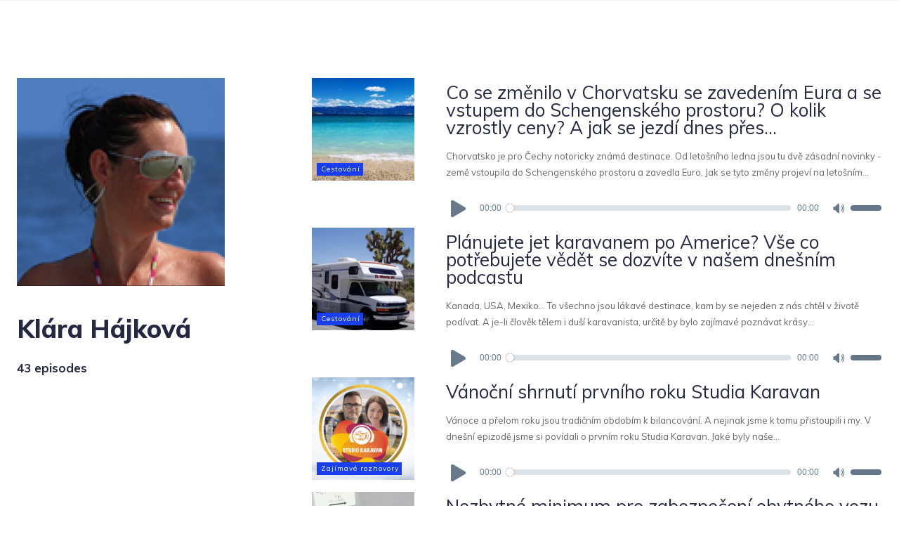

--- FILE ---
content_type: text/html; charset=UTF-8
request_url: https://studiokaravan.cz/author/klarinkacestuje1/page/3/
body_size: 43003
content:
<!doctype html >
<!--[if IE 8]>    <html class="ie8" lang="en"> <![endif]-->
<!--[if IE 9]>    <html class="ie9" lang="en"> <![endif]-->
<!--[if gt IE 8]><!--> <html lang="cs"> <!--<![endif]-->
<head>
    <title>Klára Hájková, Autor na Podcast STUDIO KARAVAN - Strana 3 z 9</title>
    <meta charset="UTF-8" />
    <meta name="viewport" content="width=device-width, initial-scale=1.0">
    <link rel="pingback" href="https://studiokaravan.cz/xmlrpc.php" />
    <meta name='robots' content='index, follow, max-image-preview:large, max-snippet:-1, max-video-preview:-1' />
	<style>img:is([sizes="auto" i], [sizes^="auto," i]) { contain-intrinsic-size: 3000px 1500px }</style>
	<link rel="icon" type="image/png" href="https://studiokaravan.cz/wp-content/uploads/sites/9/2022/03/logo-studio-karavan-cerne-2-300x229.png">
	<!-- This site is optimized with the Yoast SEO plugin v26.8 - https://yoast.com/product/yoast-seo-wordpress/ -->
	<link rel="canonical" href="https://studiokaravan.cz/author/klarinkacestuje1/page/3/" />
	<link rel="prev" href="https://studiokaravan.cz/author/klarinkacestuje1/page/2/" />
	<link rel="next" href="https://studiokaravan.cz/author/klarinkacestuje1/page/4/" />
	<meta property="og:locale" content="cs_CZ" />
	<meta property="og:type" content="profile" />
	<meta property="og:title" content="Klára Hájková, Autor na Podcast STUDIO KARAVAN - Strana 3 z 9" />
	<meta property="og:url" content="https://studiokaravan.cz/author/klarinkacestuje1/" />
	<meta property="og:site_name" content="Podcast STUDIO KARAVAN" />
	<meta property="og:image" content="https://secure.gravatar.com/avatar/18db84ea9560c0c673198c54b22e2b65?s=500&d=mm&r=g" />
	<meta name="twitter:card" content="summary_large_image" />
	<script type="application/ld+json" class="yoast-schema-graph">{"@context":"https://schema.org","@graph":[{"@type":"ProfilePage","@id":"https://studiokaravan.cz/author/klarinkacestuje1/","url":"https://studiokaravan.cz/author/klarinkacestuje1/page/3/","name":"Klára Hájková, Autor na Podcast STUDIO KARAVAN - Strana 3 z 9","isPartOf":{"@id":"https://studiokaravan.cz/#website"},"primaryImageOfPage":{"@id":"https://studiokaravan.cz/author/klarinkacestuje1/page/3/#primaryimage"},"image":{"@id":"https://studiokaravan.cz/author/klarinkacestuje1/page/3/#primaryimage"},"thumbnailUrl":"https://studiokaravan.cz/wp-content/uploads/2023/02/croatia-2643759_1280.jpg","breadcrumb":{"@id":"https://studiokaravan.cz/author/klarinkacestuje1/page/3/#breadcrumb"},"inLanguage":"cs","potentialAction":[{"@type":"ReadAction","target":["https://studiokaravan.cz/author/klarinkacestuje1/page/3/"]}]},{"@type":"ImageObject","inLanguage":"cs","@id":"https://studiokaravan.cz/author/klarinkacestuje1/page/3/#primaryimage","url":"https://studiokaravan.cz/wp-content/uploads/2023/02/croatia-2643759_1280.jpg","contentUrl":"https://studiokaravan.cz/wp-content/uploads/2023/02/croatia-2643759_1280.jpg","width":1280,"height":960},{"@type":"BreadcrumbList","@id":"https://studiokaravan.cz/author/klarinkacestuje1/page/3/#breadcrumb","itemListElement":[{"@type":"ListItem","position":1,"name":"Domů","item":"https://studiokaravan.cz/"},{"@type":"ListItem","position":2,"name":"Archivy pro Klára Hájková"}]},{"@type":"WebSite","@id":"https://studiokaravan.cz/#website","url":"https://studiokaravan.cz/","name":"Studio Karavan","description":"První český podcast o karavaningu, kempování, vanlife a nezávislém cestování. Zajímaví hosté, tipy na cesty, technické rady, novinky a trendy v karavaningu u nás i v Evropě.","publisher":{"@id":"https://studiokaravan.cz/#organization"},"potentialAction":[{"@type":"SearchAction","target":{"@type":"EntryPoint","urlTemplate":"https://studiokaravan.cz/?s={search_term_string}"},"query-input":{"@type":"PropertyValueSpecification","valueRequired":true,"valueName":"search_term_string"}}],"inLanguage":"cs"},{"@type":"Organization","@id":"https://studiokaravan.cz/#organization","name":"Studio Karavan","url":"https://studiokaravan.cz/","logo":{"@type":"ImageObject","inLanguage":"cs","@id":"https://studiokaravan.cz/#/schema/logo/image/","url":"https://studiokaravan.cz/wp-content/uploads/2022/03/logo-studio-karavan-cerne-2.png","contentUrl":"https://studiokaravan.cz/wp-content/uploads/2022/03/logo-studio-karavan-cerne-2.png","width":1736,"height":1327,"caption":"Studio Karavan"},"image":{"@id":"https://studiokaravan.cz/#/schema/logo/image/"},"sameAs":["https://www.facebook.com/studiokaravan"]},{"@type":"Person","@id":"https://studiokaravan.cz/#/schema/person/7b924f05a28fc9d398cb7edce5f3810e","name":"Klára Hájková","image":{"@type":"ImageObject","inLanguage":"cs","@id":"https://studiokaravan.cz/#/schema/person/image/","url":"https://secure.gravatar.com/avatar/9a9af507fb971be002f2d94d116a13632327f70f33b2152e1e92dc0f28b25d32?s=96&d=mm&r=g","contentUrl":"https://secure.gravatar.com/avatar/9a9af507fb971be002f2d94d116a13632327f70f33b2152e1e92dc0f28b25d32?s=96&d=mm&r=g","caption":"Klára Hájková"},"sameAs":["http://www.all4camper.com"],"mainEntityOfPage":{"@id":"https://studiokaravan.cz/author/klarinkacestuje1/"}}]}</script>
	<!-- / Yoast SEO plugin. -->


<link rel='dns-prefetch' href='//fonts.googleapis.com' />
<link rel="alternate" type="application/rss+xml" title="Podcast STUDIO KARAVAN &raquo; RSS zdroj" href="https://studiokaravan.cz/feed/" />
<link rel="alternate" type="application/rss+xml" title="Podcast STUDIO KARAVAN &raquo; RSS komentářů" href="https://studiokaravan.cz/comments/feed/" />
<link rel="alternate" type="application/rss+xml" title="Podcast STUDIO KARAVAN &raquo; RSS pro autora Klára Hájková" href="https://studiokaravan.cz/author/klarinkacestuje1/feed/" />
<script type="text/javascript">
/* <![CDATA[ */
window._wpemojiSettings = {"baseUrl":"https:\/\/s.w.org\/images\/core\/emoji\/16.0.1\/72x72\/","ext":".png","svgUrl":"https:\/\/s.w.org\/images\/core\/emoji\/16.0.1\/svg\/","svgExt":".svg","source":{"concatemoji":"https:\/\/studiokaravan.cz\/wp-includes\/js\/wp-emoji-release.min.js?ver=6.8.3"}};
/*! This file is auto-generated */
!function(s,n){var o,i,e;function c(e){try{var t={supportTests:e,timestamp:(new Date).valueOf()};sessionStorage.setItem(o,JSON.stringify(t))}catch(e){}}function p(e,t,n){e.clearRect(0,0,e.canvas.width,e.canvas.height),e.fillText(t,0,0);var t=new Uint32Array(e.getImageData(0,0,e.canvas.width,e.canvas.height).data),a=(e.clearRect(0,0,e.canvas.width,e.canvas.height),e.fillText(n,0,0),new Uint32Array(e.getImageData(0,0,e.canvas.width,e.canvas.height).data));return t.every(function(e,t){return e===a[t]})}function u(e,t){e.clearRect(0,0,e.canvas.width,e.canvas.height),e.fillText(t,0,0);for(var n=e.getImageData(16,16,1,1),a=0;a<n.data.length;a++)if(0!==n.data[a])return!1;return!0}function f(e,t,n,a){switch(t){case"flag":return n(e,"\ud83c\udff3\ufe0f\u200d\u26a7\ufe0f","\ud83c\udff3\ufe0f\u200b\u26a7\ufe0f")?!1:!n(e,"\ud83c\udde8\ud83c\uddf6","\ud83c\udde8\u200b\ud83c\uddf6")&&!n(e,"\ud83c\udff4\udb40\udc67\udb40\udc62\udb40\udc65\udb40\udc6e\udb40\udc67\udb40\udc7f","\ud83c\udff4\u200b\udb40\udc67\u200b\udb40\udc62\u200b\udb40\udc65\u200b\udb40\udc6e\u200b\udb40\udc67\u200b\udb40\udc7f");case"emoji":return!a(e,"\ud83e\udedf")}return!1}function g(e,t,n,a){var r="undefined"!=typeof WorkerGlobalScope&&self instanceof WorkerGlobalScope?new OffscreenCanvas(300,150):s.createElement("canvas"),o=r.getContext("2d",{willReadFrequently:!0}),i=(o.textBaseline="top",o.font="600 32px Arial",{});return e.forEach(function(e){i[e]=t(o,e,n,a)}),i}function t(e){var t=s.createElement("script");t.src=e,t.defer=!0,s.head.appendChild(t)}"undefined"!=typeof Promise&&(o="wpEmojiSettingsSupports",i=["flag","emoji"],n.supports={everything:!0,everythingExceptFlag:!0},e=new Promise(function(e){s.addEventListener("DOMContentLoaded",e,{once:!0})}),new Promise(function(t){var n=function(){try{var e=JSON.parse(sessionStorage.getItem(o));if("object"==typeof e&&"number"==typeof e.timestamp&&(new Date).valueOf()<e.timestamp+604800&&"object"==typeof e.supportTests)return e.supportTests}catch(e){}return null}();if(!n){if("undefined"!=typeof Worker&&"undefined"!=typeof OffscreenCanvas&&"undefined"!=typeof URL&&URL.createObjectURL&&"undefined"!=typeof Blob)try{var e="postMessage("+g.toString()+"("+[JSON.stringify(i),f.toString(),p.toString(),u.toString()].join(",")+"));",a=new Blob([e],{type:"text/javascript"}),r=new Worker(URL.createObjectURL(a),{name:"wpTestEmojiSupports"});return void(r.onmessage=function(e){c(n=e.data),r.terminate(),t(n)})}catch(e){}c(n=g(i,f,p,u))}t(n)}).then(function(e){for(var t in e)n.supports[t]=e[t],n.supports.everything=n.supports.everything&&n.supports[t],"flag"!==t&&(n.supports.everythingExceptFlag=n.supports.everythingExceptFlag&&n.supports[t]);n.supports.everythingExceptFlag=n.supports.everythingExceptFlag&&!n.supports.flag,n.DOMReady=!1,n.readyCallback=function(){n.DOMReady=!0}}).then(function(){return e}).then(function(){var e;n.supports.everything||(n.readyCallback(),(e=n.source||{}).concatemoji?t(e.concatemoji):e.wpemoji&&e.twemoji&&(t(e.twemoji),t(e.wpemoji)))}))}((window,document),window._wpemojiSettings);
/* ]]> */
</script>

<style id='wp-emoji-styles-inline-css' type='text/css'>

	img.wp-smiley, img.emoji {
		display: inline !important;
		border: none !important;
		box-shadow: none !important;
		height: 1em !important;
		width: 1em !important;
		margin: 0 0.07em !important;
		vertical-align: -0.1em !important;
		background: none !important;
		padding: 0 !important;
	}
</style>
<style id='classic-theme-styles-inline-css' type='text/css'>
/*! This file is auto-generated */
.wp-block-button__link{color:#fff;background-color:#32373c;border-radius:9999px;box-shadow:none;text-decoration:none;padding:calc(.667em + 2px) calc(1.333em + 2px);font-size:1.125em}.wp-block-file__button{background:#32373c;color:#fff;text-decoration:none}
</style>
<style id='global-styles-inline-css' type='text/css'>
:root{--wp--preset--aspect-ratio--square: 1;--wp--preset--aspect-ratio--4-3: 4/3;--wp--preset--aspect-ratio--3-4: 3/4;--wp--preset--aspect-ratio--3-2: 3/2;--wp--preset--aspect-ratio--2-3: 2/3;--wp--preset--aspect-ratio--16-9: 16/9;--wp--preset--aspect-ratio--9-16: 9/16;--wp--preset--color--black: #000000;--wp--preset--color--cyan-bluish-gray: #abb8c3;--wp--preset--color--white: #ffffff;--wp--preset--color--pale-pink: #f78da7;--wp--preset--color--vivid-red: #cf2e2e;--wp--preset--color--luminous-vivid-orange: #ff6900;--wp--preset--color--luminous-vivid-amber: #fcb900;--wp--preset--color--light-green-cyan: #7bdcb5;--wp--preset--color--vivid-green-cyan: #00d084;--wp--preset--color--pale-cyan-blue: #8ed1fc;--wp--preset--color--vivid-cyan-blue: #0693e3;--wp--preset--color--vivid-purple: #9b51e0;--wp--preset--gradient--vivid-cyan-blue-to-vivid-purple: linear-gradient(135deg,rgba(6,147,227,1) 0%,rgb(155,81,224) 100%);--wp--preset--gradient--light-green-cyan-to-vivid-green-cyan: linear-gradient(135deg,rgb(122,220,180) 0%,rgb(0,208,130) 100%);--wp--preset--gradient--luminous-vivid-amber-to-luminous-vivid-orange: linear-gradient(135deg,rgba(252,185,0,1) 0%,rgba(255,105,0,1) 100%);--wp--preset--gradient--luminous-vivid-orange-to-vivid-red: linear-gradient(135deg,rgba(255,105,0,1) 0%,rgb(207,46,46) 100%);--wp--preset--gradient--very-light-gray-to-cyan-bluish-gray: linear-gradient(135deg,rgb(238,238,238) 0%,rgb(169,184,195) 100%);--wp--preset--gradient--cool-to-warm-spectrum: linear-gradient(135deg,rgb(74,234,220) 0%,rgb(151,120,209) 20%,rgb(207,42,186) 40%,rgb(238,44,130) 60%,rgb(251,105,98) 80%,rgb(254,248,76) 100%);--wp--preset--gradient--blush-light-purple: linear-gradient(135deg,rgb(255,206,236) 0%,rgb(152,150,240) 100%);--wp--preset--gradient--blush-bordeaux: linear-gradient(135deg,rgb(254,205,165) 0%,rgb(254,45,45) 50%,rgb(107,0,62) 100%);--wp--preset--gradient--luminous-dusk: linear-gradient(135deg,rgb(255,203,112) 0%,rgb(199,81,192) 50%,rgb(65,88,208) 100%);--wp--preset--gradient--pale-ocean: linear-gradient(135deg,rgb(255,245,203) 0%,rgb(182,227,212) 50%,rgb(51,167,181) 100%);--wp--preset--gradient--electric-grass: linear-gradient(135deg,rgb(202,248,128) 0%,rgb(113,206,126) 100%);--wp--preset--gradient--midnight: linear-gradient(135deg,rgb(2,3,129) 0%,rgb(40,116,252) 100%);--wp--preset--font-size--small: 11px;--wp--preset--font-size--medium: 20px;--wp--preset--font-size--large: 32px;--wp--preset--font-size--x-large: 42px;--wp--preset--font-size--regular: 15px;--wp--preset--font-size--larger: 50px;--wp--preset--spacing--20: 0.44rem;--wp--preset--spacing--30: 0.67rem;--wp--preset--spacing--40: 1rem;--wp--preset--spacing--50: 1.5rem;--wp--preset--spacing--60: 2.25rem;--wp--preset--spacing--70: 3.38rem;--wp--preset--spacing--80: 5.06rem;--wp--preset--shadow--natural: 6px 6px 9px rgba(0, 0, 0, 0.2);--wp--preset--shadow--deep: 12px 12px 50px rgba(0, 0, 0, 0.4);--wp--preset--shadow--sharp: 6px 6px 0px rgba(0, 0, 0, 0.2);--wp--preset--shadow--outlined: 6px 6px 0px -3px rgba(255, 255, 255, 1), 6px 6px rgba(0, 0, 0, 1);--wp--preset--shadow--crisp: 6px 6px 0px rgba(0, 0, 0, 1);}:where(.is-layout-flex){gap: 0.5em;}:where(.is-layout-grid){gap: 0.5em;}body .is-layout-flex{display: flex;}.is-layout-flex{flex-wrap: wrap;align-items: center;}.is-layout-flex > :is(*, div){margin: 0;}body .is-layout-grid{display: grid;}.is-layout-grid > :is(*, div){margin: 0;}:where(.wp-block-columns.is-layout-flex){gap: 2em;}:where(.wp-block-columns.is-layout-grid){gap: 2em;}:where(.wp-block-post-template.is-layout-flex){gap: 1.25em;}:where(.wp-block-post-template.is-layout-grid){gap: 1.25em;}.has-black-color{color: var(--wp--preset--color--black) !important;}.has-cyan-bluish-gray-color{color: var(--wp--preset--color--cyan-bluish-gray) !important;}.has-white-color{color: var(--wp--preset--color--white) !important;}.has-pale-pink-color{color: var(--wp--preset--color--pale-pink) !important;}.has-vivid-red-color{color: var(--wp--preset--color--vivid-red) !important;}.has-luminous-vivid-orange-color{color: var(--wp--preset--color--luminous-vivid-orange) !important;}.has-luminous-vivid-amber-color{color: var(--wp--preset--color--luminous-vivid-amber) !important;}.has-light-green-cyan-color{color: var(--wp--preset--color--light-green-cyan) !important;}.has-vivid-green-cyan-color{color: var(--wp--preset--color--vivid-green-cyan) !important;}.has-pale-cyan-blue-color{color: var(--wp--preset--color--pale-cyan-blue) !important;}.has-vivid-cyan-blue-color{color: var(--wp--preset--color--vivid-cyan-blue) !important;}.has-vivid-purple-color{color: var(--wp--preset--color--vivid-purple) !important;}.has-black-background-color{background-color: var(--wp--preset--color--black) !important;}.has-cyan-bluish-gray-background-color{background-color: var(--wp--preset--color--cyan-bluish-gray) !important;}.has-white-background-color{background-color: var(--wp--preset--color--white) !important;}.has-pale-pink-background-color{background-color: var(--wp--preset--color--pale-pink) !important;}.has-vivid-red-background-color{background-color: var(--wp--preset--color--vivid-red) !important;}.has-luminous-vivid-orange-background-color{background-color: var(--wp--preset--color--luminous-vivid-orange) !important;}.has-luminous-vivid-amber-background-color{background-color: var(--wp--preset--color--luminous-vivid-amber) !important;}.has-light-green-cyan-background-color{background-color: var(--wp--preset--color--light-green-cyan) !important;}.has-vivid-green-cyan-background-color{background-color: var(--wp--preset--color--vivid-green-cyan) !important;}.has-pale-cyan-blue-background-color{background-color: var(--wp--preset--color--pale-cyan-blue) !important;}.has-vivid-cyan-blue-background-color{background-color: var(--wp--preset--color--vivid-cyan-blue) !important;}.has-vivid-purple-background-color{background-color: var(--wp--preset--color--vivid-purple) !important;}.has-black-border-color{border-color: var(--wp--preset--color--black) !important;}.has-cyan-bluish-gray-border-color{border-color: var(--wp--preset--color--cyan-bluish-gray) !important;}.has-white-border-color{border-color: var(--wp--preset--color--white) !important;}.has-pale-pink-border-color{border-color: var(--wp--preset--color--pale-pink) !important;}.has-vivid-red-border-color{border-color: var(--wp--preset--color--vivid-red) !important;}.has-luminous-vivid-orange-border-color{border-color: var(--wp--preset--color--luminous-vivid-orange) !important;}.has-luminous-vivid-amber-border-color{border-color: var(--wp--preset--color--luminous-vivid-amber) !important;}.has-light-green-cyan-border-color{border-color: var(--wp--preset--color--light-green-cyan) !important;}.has-vivid-green-cyan-border-color{border-color: var(--wp--preset--color--vivid-green-cyan) !important;}.has-pale-cyan-blue-border-color{border-color: var(--wp--preset--color--pale-cyan-blue) !important;}.has-vivid-cyan-blue-border-color{border-color: var(--wp--preset--color--vivid-cyan-blue) !important;}.has-vivid-purple-border-color{border-color: var(--wp--preset--color--vivid-purple) !important;}.has-vivid-cyan-blue-to-vivid-purple-gradient-background{background: var(--wp--preset--gradient--vivid-cyan-blue-to-vivid-purple) !important;}.has-light-green-cyan-to-vivid-green-cyan-gradient-background{background: var(--wp--preset--gradient--light-green-cyan-to-vivid-green-cyan) !important;}.has-luminous-vivid-amber-to-luminous-vivid-orange-gradient-background{background: var(--wp--preset--gradient--luminous-vivid-amber-to-luminous-vivid-orange) !important;}.has-luminous-vivid-orange-to-vivid-red-gradient-background{background: var(--wp--preset--gradient--luminous-vivid-orange-to-vivid-red) !important;}.has-very-light-gray-to-cyan-bluish-gray-gradient-background{background: var(--wp--preset--gradient--very-light-gray-to-cyan-bluish-gray) !important;}.has-cool-to-warm-spectrum-gradient-background{background: var(--wp--preset--gradient--cool-to-warm-spectrum) !important;}.has-blush-light-purple-gradient-background{background: var(--wp--preset--gradient--blush-light-purple) !important;}.has-blush-bordeaux-gradient-background{background: var(--wp--preset--gradient--blush-bordeaux) !important;}.has-luminous-dusk-gradient-background{background: var(--wp--preset--gradient--luminous-dusk) !important;}.has-pale-ocean-gradient-background{background: var(--wp--preset--gradient--pale-ocean) !important;}.has-electric-grass-gradient-background{background: var(--wp--preset--gradient--electric-grass) !important;}.has-midnight-gradient-background{background: var(--wp--preset--gradient--midnight) !important;}.has-small-font-size{font-size: var(--wp--preset--font-size--small) !important;}.has-medium-font-size{font-size: var(--wp--preset--font-size--medium) !important;}.has-large-font-size{font-size: var(--wp--preset--font-size--large) !important;}.has-x-large-font-size{font-size: var(--wp--preset--font-size--x-large) !important;}
:where(.wp-block-post-template.is-layout-flex){gap: 1.25em;}:where(.wp-block-post-template.is-layout-grid){gap: 1.25em;}
:where(.wp-block-columns.is-layout-flex){gap: 2em;}:where(.wp-block-columns.is-layout-grid){gap: 2em;}
:root :where(.wp-block-pullquote){font-size: 1.5em;line-height: 1.6;}
</style>
<link rel='stylesheet' id='td-plugin-multi-purpose-css' href='https://studiokaravan.cz/wp-content/plugins/td-composer/td-multi-purpose/style.css?ver=492e3cf54bd42df3b24a3de8e2307cafx' type='text/css' media='all' />
<link rel='stylesheet' id='google-fonts-style-css' href='https://fonts.googleapis.com/css?family=Open+Sans%3A400%2C600%2C700%7CRoboto%3A400%2C600%2C700%7CMuli%3A400%2C700%2C800&#038;display=swap&#038;ver=12.7.1' type='text/css' media='all' />
<link rel='stylesheet' id='td-multipurpose-css' href='https://studiokaravan.cz/wp-content/plugins/td-composer/assets/fonts/td-multipurpose/td-multipurpose.css?ver=492e3cf54bd42df3b24a3de8e2307cafx' type='text/css' media='all' />
<link rel='stylesheet' id='td-theme-css' href='https://studiokaravan.cz/wp-content/themes/Newspaper/style.css?ver=12.7.1' type='text/css' media='all' />
<style id='td-theme-inline-css' type='text/css'>@media (max-width:767px){.td-header-desktop-wrap{display:none}}@media (min-width:767px){.td-header-mobile-wrap{display:none}}</style>
<link rel='stylesheet' id='__EPYT__style-css' href='https://studiokaravan.cz/wp-content/plugins/youtube-embed-plus/styles/ytprefs.min.css?ver=14.2.3' type='text/css' media='all' />
<style id='__EPYT__style-inline-css' type='text/css'>

                .epyt-gallery-thumb {
                        width: 33.333%;
                }
                
</style>
<link rel='stylesheet' id='td-legacy-framework-front-style-css' href='https://studiokaravan.cz/wp-content/plugins/td-composer/legacy/Newspaper/assets/css/td_legacy_main.css?ver=492e3cf54bd42df3b24a3de8e2307cafx' type='text/css' media='all' />
<link rel='stylesheet' id='td-standard-pack-framework-front-style-css' href='https://studiokaravan.cz/wp-content/plugins/td-standard-pack/Newspaper/assets/css/td_standard_pack_main.css?ver=8ae1459a1d876d507918f73cef68310e' type='text/css' media='all' />
<link rel='stylesheet' id='tdb_style_cloud_templates_front-css' href='https://studiokaravan.cz/wp-content/plugins/td-cloud-library/assets/css/tdb_main.css?ver=d578089f160957352b9b4ca6d880fd8f' type='text/css' media='all' />
<script type="text/javascript" src="https://studiokaravan.cz/wp-includes/js/jquery/jquery.min.js?ver=3.7.1" id="jquery-core-js"></script>
<script type="text/javascript" src="https://studiokaravan.cz/wp-includes/js/jquery/jquery-migrate.min.js?ver=3.4.1" id="jquery-migrate-js"></script>
<script type="text/javascript" id="__ytprefs__-js-extra">
/* <![CDATA[ */
var _EPYT_ = {"ajaxurl":"https:\/\/studiokaravan.cz\/wp-admin\/admin-ajax.php","security":"346fded70a","gallery_scrolloffset":"20","eppathtoscripts":"https:\/\/studiokaravan.cz\/wp-content\/plugins\/youtube-embed-plus\/scripts\/","eppath":"https:\/\/studiokaravan.cz\/wp-content\/plugins\/youtube-embed-plus\/","epresponsiveselector":"[]","epdovol":"1","version":"14.2.3","evselector":"iframe.__youtube_prefs__[src], iframe[src*=\"youtube.com\/embed\/\"], iframe[src*=\"youtube-nocookie.com\/embed\/\"]","ajax_compat":"","maxres_facade":"eager","ytapi_load":"light","pause_others":"","stopMobileBuffer":"1","facade_mode":"1","not_live_on_channel":""};
/* ]]> */
</script>
<script type="text/javascript" src="https://studiokaravan.cz/wp-content/plugins/youtube-embed-plus/scripts/ytprefs.min.js?ver=14.2.3" id="__ytprefs__-js"></script>
<link rel="https://api.w.org/" href="https://studiokaravan.cz/wp-json/" /><link rel="alternate" title="JSON" type="application/json" href="https://studiokaravan.cz/wp-json/wp/v2/users/4" /><link rel="EditURI" type="application/rsd+xml" title="RSD" href="https://studiokaravan.cz/xmlrpc.php?rsd" />
<meta name="generator" content="WordPress 6.8.3" />
    <script>
        window.tdb_global_vars = {"wpRestUrl":"https:\/\/studiokaravan.cz\/wp-json\/","permalinkStructure":"\/%year%\/%monthnum%\/%postname%\/"};
        window.tdb_p_autoload_vars = {"isAjax":false,"isAdminBarShowing":false};
    </script>
    
    <style id="tdb-global-colors">:root{--accent-color:#fff}</style>

    
	
<!-- JS generated by theme -->

<script type="text/javascript" id="td-generated-header-js">
    
    

	    var tdBlocksArray = []; //here we store all the items for the current page

	    // td_block class - each ajax block uses a object of this class for requests
	    function tdBlock() {
		    this.id = '';
		    this.block_type = 1; //block type id (1-234 etc)
		    this.atts = '';
		    this.td_column_number = '';
		    this.td_current_page = 1; //
		    this.post_count = 0; //from wp
		    this.found_posts = 0; //from wp
		    this.max_num_pages = 0; //from wp
		    this.td_filter_value = ''; //current live filter value
		    this.is_ajax_running = false;
		    this.td_user_action = ''; // load more or infinite loader (used by the animation)
		    this.header_color = '';
		    this.ajax_pagination_infinite_stop = ''; //show load more at page x
	    }

        // td_js_generator - mini detector
        ( function () {
            var htmlTag = document.getElementsByTagName("html")[0];

	        if ( navigator.userAgent.indexOf("MSIE 10.0") > -1 ) {
                htmlTag.className += ' ie10';
            }

            if ( !!navigator.userAgent.match(/Trident.*rv\:11\./) ) {
                htmlTag.className += ' ie11';
            }

	        if ( navigator.userAgent.indexOf("Edge") > -1 ) {
                htmlTag.className += ' ieEdge';
            }

            if ( /(iPad|iPhone|iPod)/g.test(navigator.userAgent) ) {
                htmlTag.className += ' td-md-is-ios';
            }

            var user_agent = navigator.userAgent.toLowerCase();
            if ( user_agent.indexOf("android") > -1 ) {
                htmlTag.className += ' td-md-is-android';
            }

            if ( -1 !== navigator.userAgent.indexOf('Mac OS X')  ) {
                htmlTag.className += ' td-md-is-os-x';
            }

            if ( /chrom(e|ium)/.test(navigator.userAgent.toLowerCase()) ) {
               htmlTag.className += ' td-md-is-chrome';
            }

            if ( -1 !== navigator.userAgent.indexOf('Firefox') ) {
                htmlTag.className += ' td-md-is-firefox';
            }

            if ( -1 !== navigator.userAgent.indexOf('Safari') && -1 === navigator.userAgent.indexOf('Chrome') ) {
                htmlTag.className += ' td-md-is-safari';
            }

            if( -1 !== navigator.userAgent.indexOf('IEMobile') ){
                htmlTag.className += ' td-md-is-iemobile';
            }

        })();

        var tdLocalCache = {};

        ( function () {
            "use strict";

            tdLocalCache = {
                data: {},
                remove: function (resource_id) {
                    delete tdLocalCache.data[resource_id];
                },
                exist: function (resource_id) {
                    return tdLocalCache.data.hasOwnProperty(resource_id) && tdLocalCache.data[resource_id] !== null;
                },
                get: function (resource_id) {
                    return tdLocalCache.data[resource_id];
                },
                set: function (resource_id, cachedData) {
                    tdLocalCache.remove(resource_id);
                    tdLocalCache.data[resource_id] = cachedData;
                }
            };
        })();

    
    
var td_viewport_interval_list=[{"limitBottom":767,"sidebarWidth":228},{"limitBottom":1018,"sidebarWidth":300},{"limitBottom":1140,"sidebarWidth":324}];
var td_animation_stack_effect="type0";
var tds_animation_stack=true;
var td_animation_stack_specific_selectors=".entry-thumb, img, .td-lazy-img";
var td_animation_stack_general_selectors=".td-animation-stack img, .td-animation-stack .entry-thumb, .post img, .td-animation-stack .td-lazy-img";
var tdc_is_installed="yes";
var tdc_domain_active=false;
var td_ajax_url="https:\/\/studiokaravan.cz\/wp-admin\/admin-ajax.php?td_theme_name=Newspaper&v=12.7.1";
var td_get_template_directory_uri="https:\/\/studiokaravan.cz\/wp-content\/plugins\/td-composer\/legacy\/common";
var tds_snap_menu="";
var tds_logo_on_sticky="";
var tds_header_style="";
var td_please_wait="\u010dekejte pros\u00edm ...";
var td_email_user_pass_incorrect="Jm\u00e9no nebo heslo nen\u00ed spr\u00e1vn\u00e9!";
var td_email_user_incorrect="E-mail nebo u\u017eivatelsk\u00e9 jm\u00e9no nen\u00ed spr\u00e1vn\u00e9!";
var td_email_incorrect="Zadali jste \u0161patn\u00fd email";
var td_user_incorrect="Username incorrect!";
var td_email_user_empty="Email or username empty!";
var td_pass_empty="Pass empty!";
var td_pass_pattern_incorrect="Invalid Pass Pattern!";
var td_retype_pass_incorrect="Retyped Pass incorrect!";
var tds_more_articles_on_post_enable="";
var tds_more_articles_on_post_time_to_wait="";
var tds_more_articles_on_post_pages_distance_from_top=0;
var tds_captcha="";
var tds_theme_color_site_wide="#972433";
var tds_smart_sidebar="";
var tdThemeName="Newspaper";
var tdThemeNameWl="Newspaper";
var td_magnific_popup_translation_tPrev="P\u0159edchoz\u00ed (vlevo kl\u00e1vesa \u0161ipka)";
var td_magnific_popup_translation_tNext="Dal\u0161\u00ed (\u0161ipka vpravo)";
var td_magnific_popup_translation_tCounter="%curr% z %total%";
var td_magnific_popup_translation_ajax_tError="Obsah z %url% nelze na\u010d\u00edst.";
var td_magnific_popup_translation_image_tError="Obr\u00e1zek #%curr% nelze na\u010d\u00edst.";
var tdBlockNonce="761fa34e95";
var tdMobileMenu="disabled";
var tdMobileSearch="enabled";
var tdDateNamesI18n={"month_names":["Leden","\u00danor","B\u0159ezen","Duben","Kv\u011bten","\u010cerven","\u010cervenec","Srpen","Z\u00e1\u0159\u00ed","\u0158\u00edjen","Listopad","Prosinec"],"month_names_short":["Led","\u00dano","B\u0159e","Dub","Kv\u011b","\u010cvn","\u010cvc","Srp","Z\u00e1\u0159","\u0158\u00edj","Lis","Pro"],"day_names":["Ned\u011ble","Pond\u011bl\u00ed","\u00dater\u00fd","St\u0159eda","\u010ctvrtek","P\u00e1tek","Sobota"],"day_names_short":["Ne","Po","\u00dat","St","\u010ct","P\u00e1","So"]};
var tdb_modal_confirm="Save";
var tdb_modal_cancel="Cancel";
var tdb_modal_confirm_alt="Yes";
var tdb_modal_cancel_alt="No";
var td_deploy_mode="deploy";
var td_ad_background_click_link="";
var td_ad_background_click_target="";
</script>


<!-- Header style compiled by theme -->

<style>.td_cl .td-container{width:100%}@media (min-width:768px) and (max-width:1018px){.td_cl{padding:0 14px}}@media (max-width:767px){.td_cl .td-container{padding:0}}@media (min-width:1019px) and (max-width:1140px){.td_cl.stretch_row_content_no_space{padding-left:20px;padding-right:20px}}@media (min-width:1141px){.td_cl.stretch_row_content_no_space{padding-left:24px;padding-right:24px}}:root{--td_theme_color:#972433;--td_slider_text:rgba(151,36,51,0.7);--td_container_transparent:transparent;--td_header_color:#ffffff;--td_text_header_color:#000000;--td_mobile_gradient_one_mob:rgba(16,29,33,0.8);--td_mobile_gradient_two_mob:rgba(255,255,255,0.8);--td_mobile_text_active_color:#972433}.td-header-style-12 .td-header-menu-wrap-full,.td-header-style-12 .td-affix,.td-grid-style-1.td-hover-1 .td-big-grid-post:hover .td-post-category,.td-grid-style-5.td-hover-1 .td-big-grid-post:hover .td-post-category,.td_category_template_3 .td-current-sub-category,.td_category_template_8 .td-category-header .td-category a.td-current-sub-category,.td_category_template_4 .td-category-siblings .td-category a:hover,.td_block_big_grid_9.td-grid-style-1 .td-post-category,.td_block_big_grid_9.td-grid-style-5 .td-post-category,.td-grid-style-6.td-hover-1 .td-module-thumb:after,.tdm-menu-active-style5 .td-header-menu-wrap .sf-menu>.current-menu-item>a,.tdm-menu-active-style5 .td-header-menu-wrap .sf-menu>.current-menu-ancestor>a,.tdm-menu-active-style5 .td-header-menu-wrap .sf-menu>.current-category-ancestor>a,.tdm-menu-active-style5 .td-header-menu-wrap .sf-menu>li>a:hover,.tdm-menu-active-style5 .td-header-menu-wrap .sf-menu>.sfHover>a{background-color:#972433}.td_mega_menu_sub_cats .cur-sub-cat,.td-mega-span h3 a:hover,.td_mod_mega_menu:hover .entry-title a,.header-search-wrap .result-msg a:hover,.td-header-top-menu .td-drop-down-search .td_module_wrap:hover .entry-title a,.td-header-top-menu .td-icon-search:hover,.td-header-wrap .result-msg a:hover,.top-header-menu li a:hover,.top-header-menu .current-menu-item>a,.top-header-menu .current-menu-ancestor>a,.top-header-menu .current-category-ancestor>a,.td-social-icon-wrap>a:hover,.td-header-sp-top-widget .td-social-icon-wrap a:hover,.td_mod_related_posts:hover h3>a,.td-post-template-11 .td-related-title .td-related-left:hover,.td-post-template-11 .td-related-title .td-related-right:hover,.td-post-template-11 .td-related-title .td-cur-simple-item,.td-post-template-11 .td_block_related_posts .td-next-prev-wrap a:hover,.td-category-header .td-pulldown-category-filter-link:hover,.td-category-siblings .td-subcat-dropdown a:hover,.td-category-siblings .td-subcat-dropdown a.td-current-sub-category,.footer-text-wrap .footer-email-wrap a,.footer-social-wrap a:hover,.td_module_17 .td-read-more a:hover,.td_module_18 .td-read-more a:hover,.td_module_19 .td-post-author-name a:hover,.td-pulldown-syle-2 .td-subcat-dropdown:hover .td-subcat-more span,.td-pulldown-syle-2 .td-subcat-dropdown:hover .td-subcat-more i,.td-pulldown-syle-3 .td-subcat-dropdown:hover .td-subcat-more span,.td-pulldown-syle-3 .td-subcat-dropdown:hover .td-subcat-more i,.tdm-menu-active-style3 .tdm-header.td-header-wrap .sf-menu>.current-category-ancestor>a,.tdm-menu-active-style3 .tdm-header.td-header-wrap .sf-menu>.current-menu-ancestor>a,.tdm-menu-active-style3 .tdm-header.td-header-wrap .sf-menu>.current-menu-item>a,.tdm-menu-active-style3 .tdm-header.td-header-wrap .sf-menu>.sfHover>a,.tdm-menu-active-style3 .tdm-header.td-header-wrap .sf-menu>li>a:hover{color:#972433}.td-mega-menu-page .wpb_content_element ul li a:hover,.td-theme-wrap .td-aj-search-results .td_module_wrap:hover .entry-title a,.td-theme-wrap .header-search-wrap .result-msg a:hover{color:#972433!important}.td_category_template_8 .td-category-header .td-category a.td-current-sub-category,.td_category_template_4 .td-category-siblings .td-category a:hover,.tdm-menu-active-style4 .tdm-header .sf-menu>.current-menu-item>a,.tdm-menu-active-style4 .tdm-header .sf-menu>.current-menu-ancestor>a,.tdm-menu-active-style4 .tdm-header .sf-menu>.current-category-ancestor>a,.tdm-menu-active-style4 .tdm-header .sf-menu>li>a:hover,.tdm-menu-active-style4 .tdm-header .sf-menu>.sfHover>a{border-color:#972433}.td-theme-wrap .td_mod_mega_menu:hover .entry-title a,.td-theme-wrap .sf-menu .td_mega_menu_sub_cats .cur-sub-cat{color:#972433}.td-theme-wrap .sf-menu .td-mega-menu .td-post-category:hover,.td-theme-wrap .td-mega-menu .td-next-prev-wrap a:hover{background-color:#972433}.td-theme-wrap .td-mega-menu .td-next-prev-wrap a:hover{border-color:#972433}.td-theme-wrap .header-search-wrap .td-drop-down-search .btn:hover,.td-theme-wrap .td-aj-search-results .td_module_wrap:hover .entry-title a,.td-theme-wrap .header-search-wrap .result-msg a:hover{color:#972433!important}.td-theme-wrap .sf-menu .td-normal-menu .td-menu-item>a:hover,.td-theme-wrap .sf-menu .td-normal-menu .sfHover>a,.td-theme-wrap .sf-menu .td-normal-menu .current-menu-ancestor>a,.td-theme-wrap .sf-menu .td-normal-menu .current-category-ancestor>a,.td-theme-wrap .sf-menu .td-normal-menu .current-menu-item>a{color:#972433}body{background-color:#ffffff}.td_cl .td-container{width:100%}@media (min-width:768px) and (max-width:1018px){.td_cl{padding:0 14px}}@media (max-width:767px){.td_cl .td-container{padding:0}}@media (min-width:1019px) and (max-width:1140px){.td_cl.stretch_row_content_no_space{padding-left:20px;padding-right:20px}}@media (min-width:1141px){.td_cl.stretch_row_content_no_space{padding-left:24px;padding-right:24px}}:root{--td_theme_color:#972433;--td_slider_text:rgba(151,36,51,0.7);--td_container_transparent:transparent;--td_header_color:#ffffff;--td_text_header_color:#000000;--td_mobile_gradient_one_mob:rgba(16,29,33,0.8);--td_mobile_gradient_two_mob:rgba(255,255,255,0.8);--td_mobile_text_active_color:#972433}.td-header-style-12 .td-header-menu-wrap-full,.td-header-style-12 .td-affix,.td-grid-style-1.td-hover-1 .td-big-grid-post:hover .td-post-category,.td-grid-style-5.td-hover-1 .td-big-grid-post:hover .td-post-category,.td_category_template_3 .td-current-sub-category,.td_category_template_8 .td-category-header .td-category a.td-current-sub-category,.td_category_template_4 .td-category-siblings .td-category a:hover,.td_block_big_grid_9.td-grid-style-1 .td-post-category,.td_block_big_grid_9.td-grid-style-5 .td-post-category,.td-grid-style-6.td-hover-1 .td-module-thumb:after,.tdm-menu-active-style5 .td-header-menu-wrap .sf-menu>.current-menu-item>a,.tdm-menu-active-style5 .td-header-menu-wrap .sf-menu>.current-menu-ancestor>a,.tdm-menu-active-style5 .td-header-menu-wrap .sf-menu>.current-category-ancestor>a,.tdm-menu-active-style5 .td-header-menu-wrap .sf-menu>li>a:hover,.tdm-menu-active-style5 .td-header-menu-wrap .sf-menu>.sfHover>a{background-color:#972433}.td_mega_menu_sub_cats .cur-sub-cat,.td-mega-span h3 a:hover,.td_mod_mega_menu:hover .entry-title a,.header-search-wrap .result-msg a:hover,.td-header-top-menu .td-drop-down-search .td_module_wrap:hover .entry-title a,.td-header-top-menu .td-icon-search:hover,.td-header-wrap .result-msg a:hover,.top-header-menu li a:hover,.top-header-menu .current-menu-item>a,.top-header-menu .current-menu-ancestor>a,.top-header-menu .current-category-ancestor>a,.td-social-icon-wrap>a:hover,.td-header-sp-top-widget .td-social-icon-wrap a:hover,.td_mod_related_posts:hover h3>a,.td-post-template-11 .td-related-title .td-related-left:hover,.td-post-template-11 .td-related-title .td-related-right:hover,.td-post-template-11 .td-related-title .td-cur-simple-item,.td-post-template-11 .td_block_related_posts .td-next-prev-wrap a:hover,.td-category-header .td-pulldown-category-filter-link:hover,.td-category-siblings .td-subcat-dropdown a:hover,.td-category-siblings .td-subcat-dropdown a.td-current-sub-category,.footer-text-wrap .footer-email-wrap a,.footer-social-wrap a:hover,.td_module_17 .td-read-more a:hover,.td_module_18 .td-read-more a:hover,.td_module_19 .td-post-author-name a:hover,.td-pulldown-syle-2 .td-subcat-dropdown:hover .td-subcat-more span,.td-pulldown-syle-2 .td-subcat-dropdown:hover .td-subcat-more i,.td-pulldown-syle-3 .td-subcat-dropdown:hover .td-subcat-more span,.td-pulldown-syle-3 .td-subcat-dropdown:hover .td-subcat-more i,.tdm-menu-active-style3 .tdm-header.td-header-wrap .sf-menu>.current-category-ancestor>a,.tdm-menu-active-style3 .tdm-header.td-header-wrap .sf-menu>.current-menu-ancestor>a,.tdm-menu-active-style3 .tdm-header.td-header-wrap .sf-menu>.current-menu-item>a,.tdm-menu-active-style3 .tdm-header.td-header-wrap .sf-menu>.sfHover>a,.tdm-menu-active-style3 .tdm-header.td-header-wrap .sf-menu>li>a:hover{color:#972433}.td-mega-menu-page .wpb_content_element ul li a:hover,.td-theme-wrap .td-aj-search-results .td_module_wrap:hover .entry-title a,.td-theme-wrap .header-search-wrap .result-msg a:hover{color:#972433!important}.td_category_template_8 .td-category-header .td-category a.td-current-sub-category,.td_category_template_4 .td-category-siblings .td-category a:hover,.tdm-menu-active-style4 .tdm-header .sf-menu>.current-menu-item>a,.tdm-menu-active-style4 .tdm-header .sf-menu>.current-menu-ancestor>a,.tdm-menu-active-style4 .tdm-header .sf-menu>.current-category-ancestor>a,.tdm-menu-active-style4 .tdm-header .sf-menu>li>a:hover,.tdm-menu-active-style4 .tdm-header .sf-menu>.sfHover>a{border-color:#972433}.td-theme-wrap .td_mod_mega_menu:hover .entry-title a,.td-theme-wrap .sf-menu .td_mega_menu_sub_cats .cur-sub-cat{color:#972433}.td-theme-wrap .sf-menu .td-mega-menu .td-post-category:hover,.td-theme-wrap .td-mega-menu .td-next-prev-wrap a:hover{background-color:#972433}.td-theme-wrap .td-mega-menu .td-next-prev-wrap a:hover{border-color:#972433}.td-theme-wrap .header-search-wrap .td-drop-down-search .btn:hover,.td-theme-wrap .td-aj-search-results .td_module_wrap:hover .entry-title a,.td-theme-wrap .header-search-wrap .result-msg a:hover{color:#972433!important}.td-theme-wrap .sf-menu .td-normal-menu .td-menu-item>a:hover,.td-theme-wrap .sf-menu .td-normal-menu .sfHover>a,.td-theme-wrap .sf-menu .td-normal-menu .current-menu-ancestor>a,.td-theme-wrap .sf-menu .td-normal-menu .current-category-ancestor>a,.td-theme-wrap .sf-menu .td-normal-menu .current-menu-item>a{color:#972433}</style>

<!-- Global site tag (gtag.js) - Google Analytics -->
<script async src="https://www.googletagmanager.com/gtag/js?id=G-S8CBMVXE31"></script>
<script>
  window.dataLayer = window.dataLayer || [];
  function gtag(){dataLayer.push(arguments);}
  gtag('js', new Date());

  gtag('config', 'G-S8CBMVXE31');
</script>
<!-- Button style compiled by theme -->

<style>.tdm-btn-style1{background-color:#972433}.tdm-btn-style2:before{border-color:#972433}.tdm-btn-style2{color:#972433}.tdm-btn-style3{-webkit-box-shadow:0 2px 16px #972433;-moz-box-shadow:0 2px 16px #972433;box-shadow:0 2px 16px #972433}.tdm-btn-style3:hover{-webkit-box-shadow:0 4px 26px #972433;-moz-box-shadow:0 4px 26px #972433;box-shadow:0 4px 26px #972433}</style>

	<style id="tdw-css-placeholder"></style></head>

<body class="archive paged author author-klarinkacestuje1 author-4 paged-3 author-paged-3 wp-theme-Newspaper td-standard-pack global-block-template-1 tdb-template  tdc-header-template  tdc-footer-template td-animation-stack-type0 td-full-layout" itemscope="itemscope" itemtype="https://schema.org/WebPage">


    <div class="td-search-background" style="visibility:hidden"></div>
<div class="td-search-wrap-mob" style="visibility:hidden">
	<div class="td-drop-down-search">
		<form method="get" class="td-search-form" action="https://studiokaravan.cz/">
			<!-- close button -->
			<div class="td-search-close">
				<span><i class="td-icon-close-mobile"></i></span>
			</div>
			<div role="search" class="td-search-input">
				<span>Vyhledávání</span>
				<input id="td-header-search-mob" type="text" value="" name="s" autocomplete="off" />
			</div>
		</form>
		<div id="td-aj-search-mob" class="td-ajax-search-flex"></div>
	</div>
</div>

    <div id="td-outer-wrap" class="td-theme-wrap">
    
                    <div class="td-header-template-wrap" style="position: relative">
                                    <div class="td-header-mobile-wrap ">
                        <div id="tdi_1" class="tdc-zone"><div class="tdc_zone tdi_2  wpb_row td-pb-row tdc-element-style"  >
<style scoped>.tdi_2{min-height:0}.td-header-mobile-wrap{position:relative;width:100%}@media (max-width:767px){.tdi_2{position:relative}}</style>
<div class="tdi_1_rand_style td-element-style" ><style>@media (max-width:767px){.tdi_1_rand_style{background-color:#222222!important}}</style></div><div id="tdi_3" class="tdc-row stretch_row"><div class="vc_row tdi_4  wpb_row td-pb-row" >
<style scoped>.tdi_4,.tdi_4 .tdc-columns{min-height:0}.tdi_4,.tdi_4 .tdc-columns{display:block}.tdi_4 .tdc-columns{width:100%}.tdi_4:before,.tdi_4:after{display:table}@media (max-width:767px){@media (min-width:768px){.tdi_4{margin-left:-0px;margin-right:-0px}.tdi_4 .tdc-row-video-background-error,.tdi_4>.vc_column,.tdi_4>.tdc-columns>.vc_column{padding-left:0px;padding-right:0px}}}@media (max-width:767px){.tdi_4{padding-top:14px!important;padding-bottom:14px!important}}</style><div class="vc_column tdi_6  wpb_column vc_column_container tdc-column td-pb-span6">
<style scoped>.tdi_6{vertical-align:baseline}.tdi_6>.wpb_wrapper,.tdi_6>.wpb_wrapper>.tdc-elements{display:block}.tdi_6>.wpb_wrapper>.tdc-elements{width:100%}.tdi_6>.wpb_wrapper>.vc_row_inner{width:auto}.tdi_6>.wpb_wrapper{width:auto;height:auto}@media (max-width:767px){.tdi_6{vertical-align:middle}}@media (max-width:767px){.tdi_6{width:70%!important;display:inline-block!important}}</style><div class="wpb_wrapper" ><div class="td_block_wrap tdb_header_logo tdi_7 td-pb-border-top td_block_template_1 tdb-header-align"  data-td-block-uid="tdi_7" >
<style>@media (max-width:767px){.tdi_7{margin-top:-6px!important}}</style>
<style>.tdb-header-align{vertical-align:middle}.tdb_header_logo{margin-bottom:0;clear:none}.tdb_header_logo .tdb-logo-a,.tdb_header_logo h1{display:flex;pointer-events:auto;align-items:flex-start}.tdb_header_logo h1{margin:0;line-height:0}.tdb_header_logo .tdb-logo-img-wrap img{display:block}.tdb_header_logo .tdb-logo-svg-wrap+.tdb-logo-img-wrap{display:none}.tdb_header_logo .tdb-logo-svg-wrap svg{width:50px;display:block;transition:fill .3s ease}.tdb_header_logo .tdb-logo-text-wrap{display:flex}.tdb_header_logo .tdb-logo-text-title,.tdb_header_logo .tdb-logo-text-tagline{-webkit-transition:all 0.2s ease;transition:all 0.2s ease}.tdb_header_logo .tdb-logo-text-title{background-size:cover;background-position:center center;font-size:75px;font-family:serif;line-height:1.1;color:#222;white-space:nowrap}.tdb_header_logo .tdb-logo-text-tagline{margin-top:2px;font-size:12px;font-family:serif;letter-spacing:1.8px;line-height:1;color:#767676}.tdb_header_logo .tdb-logo-icon{position:relative;font-size:46px;color:#000}.tdb_header_logo .tdb-logo-icon-svg{line-height:0}.tdb_header_logo .tdb-logo-icon-svg svg{width:46px;height:auto}.tdb_header_logo .tdb-logo-icon-svg svg,.tdb_header_logo .tdb-logo-icon-svg svg *{fill:#000}.tdi_7{display:inline-block}.tdi_7 .tdb-logo-a,.tdi_7 h1{flex-direction:row;align-items:center;justify-content:flex-start}.tdi_7 .tdb-logo-svg-wrap{display:block}.tdi_7 .tdb-logo-svg-wrap+.tdb-logo-img-wrap{display:none}.tdi_7 .tdb-logo-img-wrap{display:block}.tdi_7 .tdb-logo-text-tagline{margin-top:2px;margin-left:0;display:block}.tdi_7 .tdb-logo-text-title{display:block;background-color:#b04360;-webkit-background-clip:text;-webkit-text-fill-color:transparent;font-family:Muli!important;}.tdi_7 .tdb-logo-text-wrap{flex-direction:column;align-items:flex-start}.tdi_7 .tdb-logo-icon{top:0px;display:block;color:#ffffff}html[class*='ie'] .tdi_7 .tdb-logo-text-title{background:none;color:#b04360}.tdi_7 .tdb-logo-icon-svg svg,.tdi_7 .tdb-logo-icon-svg svg *{fill:#ffffff}@media (max-width:767px){.tdb_header_logo .tdb-logo-text-title{font-size:36px}}@media (max-width:767px){.tdb_header_logo .tdb-logo-text-tagline{font-size:11px}}@media (min-width:1019px) and (max-width:1140px){.tdi_7 .tdb-logo-icon{top:2px}}@media (max-width:767px){.tdi_7 .tdb-logo-icon-svg svg{width:24px}.tdi_7 .tdb-logo-icon{margin-right:11px;top:2px}.tdi_7 .tdb-logo-icon:last-child{margin-right:0}.tdi_7 .tdb-logo-text-title{font-size:20px!important;font-weight:700!important;}}</style><div class="tdb-block-inner td-fix-index"><a class="tdb-logo-a" href="https://studiokaravan.cz/"><span class="tdb-logo-text-wrap"><span class="tdb-logo-text-title">Podcasty Studio Karavan</span></span></a></div></div> <!-- ./block --></div></div><div class="vc_column tdi_9  wpb_column vc_column_container tdc-column td-pb-span6">
<style scoped>.tdi_9{vertical-align:baseline}.tdi_9>.wpb_wrapper,.tdi_9>.wpb_wrapper>.tdc-elements{display:block}.tdi_9>.wpb_wrapper>.tdc-elements{width:100%}.tdi_9>.wpb_wrapper>.vc_row_inner{width:auto}.tdi_9>.wpb_wrapper{width:auto;height:auto}@media (max-width:767px){.tdi_9{vertical-align:middle}}@media (max-width:767px){.tdi_9{width:30%!important;display:inline-block!important}}</style><div class="wpb_wrapper" ><div class="td_block_wrap tdb_mobile_menu tdi_10 td-pb-border-top td_block_template_1 tdb-header-align"  data-td-block-uid="tdi_10" >
<style>@media (max-width:767px){.tdi_10{margin-right:-8px!important;margin-bottom:0px!important}}</style>
<style>.tdb_mobile_menu{margin-bottom:0;clear:none}.tdb_mobile_menu a{display:inline-block!important;position:relative;text-align:center;color:var(--td_theme_color,#4db2ec)}.tdb_mobile_menu a>span{display:flex;align-items:center;justify-content:center}.tdb_mobile_menu svg{height:auto}.tdb_mobile_menu svg,.tdb_mobile_menu svg *{fill:var(--td_theme_color,#4db2ec)}#tdc-live-iframe .tdb_mobile_menu a{pointer-events:none}.td-menu-mob-open-menu{overflow:hidden}.td-menu-mob-open-menu #td-outer-wrap{position:static}.tdi_10{display:inline-block;float:right;clear:none}.tdi_10 .tdb-block-inner{text-align:right}.tdi_10 .tdb-mobile-menu-button i{font-size:27px;width:54px;height:54px;line-height:54px}.tdi_10 .tdb-mobile-menu-button svg{width:27px}.tdi_10 .tdb-mobile-menu-button .tdb-mobile-menu-icon-svg{width:54px;height:54px}.tdi_10 .tdb-mobile-menu-button{color:#ffffff}.tdi_10 .tdb-mobile-menu-button svg,.tdi_10 .tdb-mobile-menu-button svg *{fill:#ffffff}@media (max-width:767px){.tdi_10 .tdb-mobile-menu-button i{font-size:20px;width:40px;height:40px;line-height:40px}.tdi_10 .tdb-mobile-menu-button svg{width:20px}.tdi_10 .tdb-mobile-menu-button .tdb-mobile-menu-icon-svg{width:40px;height:40px}}</style><div class="tdb-block-inner td-fix-index"><span class="tdb-mobile-menu-button"><span class="tdb-mobile-menu-icon tdb-mobile-menu-icon-svg" ><svg version="1.1" xmlns="http://www.w3.org/2000/svg" viewBox="0 0 1024 1024"><path d="M813.763 308.673l-110.367-84.204 110.367-84.132 110.316 84.132zM813.763 605.316l-110.367-84.152 110.367-84.193 110.316 84.193zM813.763 901.948l-110.367-84.183 110.367-84.163 110.316 84.163zM512.010 308.673l-110.356-84.204 110.356-84.132 110.316 84.132zM512.010 605.316l-110.356-84.152 110.356-84.193 110.316 84.193zM512.010 901.948l-110.356-84.183 110.356-84.163 110.316 84.163zM210.268 308.673l-110.346-84.204 110.346-84.132 110.316 84.132zM210.268 605.316l-110.346-84.152 110.346-84.193 110.316 84.193zM210.268 901.948l-110.346-84.183 110.346-84.163 110.316 84.163z"></path></svg></span></span></div></div> <!-- ./block --></div></div></div></div></div></div>                    </div>
                
                    <div class="td-header-desktop-wrap ">
                        <div id="tdi_11" class="tdc-zone"><div class="tdc_zone tdi_12  wpb_row td-pb-row tdc-element-style"  >
<style scoped>.tdi_12{min-height:0}.td-header-desktop-wrap{position:relative}.tdi_12{position:relative}</style>
<div class="tdi_11_rand_style td-element-style" ><style>.tdi_11_rand_style{background-color:#222222!important}</style></div><div id="tdi_13" class="tdc-row stretch_row_content td-stretch-content"><div class="vc_row tdi_14  wpb_row td-pb-row tdc-element-style tdc-row-content-vert-center" >
<style scoped>.tdi_14,.tdi_14 .tdc-columns{min-height:0}.tdi_14,.tdi_14 .tdc-columns{display:block}.tdi_14 .tdc-columns{width:100%}.tdi_14:before,.tdi_14:after{display:table}@media (min-width:768px){.tdi_14{margin-left:-0px;margin-right:-0px}.tdi_14 .tdc-row-video-background-error,.tdi_14>.vc_column,.tdi_14>.tdc-columns>.vc_column{padding-left:0px;padding-right:0px}}@media (min-width:767px){.tdi_14.tdc-row-content-vert-center,.tdi_14.tdc-row-content-vert-center .tdc-columns{display:flex;align-items:center;flex:1}.tdi_14.tdc-row-content-vert-bottom,.tdi_14.tdc-row-content-vert-bottom .tdc-columns{display:flex;align-items:flex-end;flex:1}.tdi_14.tdc-row-content-vert-center .td_block_wrap{vertical-align:middle}.tdi_14.tdc-row-content-vert-bottom .td_block_wrap{vertical-align:bottom}}.tdi_14{padding-right:7%!important;padding-left:7%!important;position:relative}.tdi_14 .td_block_wrap{text-align:left}@media (min-width:768px) and (max-width:1018px){.tdi_14{padding-right:6%!important;padding-left:6%!important}}</style>
<div class="tdi_13_rand_style td-element-style" ><style>.tdi_13_rand_style{background-color:#eef7fa!important}</style></div><div class="vc_column tdi_16  wpb_column vc_column_container tdc-column td-pb-span3">
<style scoped>.tdi_16{vertical-align:baseline}.tdi_16>.wpb_wrapper,.tdi_16>.wpb_wrapper>.tdc-elements{display:block}.tdi_16>.wpb_wrapper>.tdc-elements{width:100%}.tdi_16>.wpb_wrapper>.vc_row_inner{width:auto}.tdi_16>.wpb_wrapper{width:auto;height:auto}.tdi_16{width:20%!important}@media (min-width:768px) and (max-width:1018px){.tdi_16{width:25%!important}}</style><div class="wpb_wrapper" ></div></div><div class="vc_column tdi_18  wpb_column vc_column_container tdc-column td-pb-span9">
<style scoped>.tdi_18{vertical-align:baseline}.tdi_18>.wpb_wrapper,.tdi_18>.wpb_wrapper>.tdc-elements{display:block}.tdi_18>.wpb_wrapper>.tdc-elements{width:100%}.tdi_18>.wpb_wrapper>.vc_row_inner{width:auto}.tdi_18>.wpb_wrapper{width:auto;height:auto}.tdi_18{width:80%!important;justify-content:flex-end!important;text-align:right!important}@media (min-width:768px) and (max-width:1018px){.tdi_18{width:75%!important}}</style><div class="wpb_wrapper" ></div></div></div></div></div></div>                    </div>
                            </div>
            
<div class="td-main-content-wrap td-container-wrap">
    <div class="tdc-content-wrap">
        <div id="tdi_19" class="tdc-zone"><div class="tdc_zone tdi_20  wpb_row td-pb-row"  >
<style scoped>.tdi_20{min-height:0}</style><div id="tdi_21" class="tdc-row stretch_row_1400 td-stretch-content"><div class="vc_row tdi_22  wpb_row td-pb-row" >
<style scoped>.tdi_22,.tdi_22 .tdc-columns{min-height:0}.tdi_22,.tdi_22 .tdc-columns{display:block}.tdi_22 .tdc-columns{width:100%}.tdi_22:before,.tdi_22:after{display:table}@media (min-width:768px){.tdi_22{margin-left:-62px;margin-right:-62px}.tdi_22 .tdc-row-video-background-error,.tdi_22>.vc_column,.tdi_22>.tdc-columns>.vc_column{padding-left:62px;padding-right:62px}}@media (min-width:1019px) and (max-width:1140px){@media (min-width:768px){.tdi_22{margin-left:-34px;margin-right:-34px}.tdi_22 .tdc-row-video-background-error,.tdi_22>.vc_column,.tdi_22>.tdc-columns>.vc_column{padding-left:34px;padding-right:34px}}}@media (min-width:768px) and (max-width:1018px){@media (min-width:768px){.tdi_22{margin-left:-24px;margin-right:-24px}.tdi_22 .tdc-row-video-background-error,.tdi_22>.vc_column,.tdi_22>.tdc-columns>.vc_column{padding-left:24px;padding-right:24px}}}.tdi_22{padding-top:110px!important;padding-bottom:140px!important}.tdi_22 .td_block_wrap{text-align:left}@media (min-width:1019px) and (max-width:1140px){.tdi_22{padding-top:80px!important;padding-bottom:100px!important}}@media (min-width:768px) and (max-width:1018px){.tdi_22{padding-top:60px!important;padding-bottom:90px!important}}@media (max-width:767px){.tdi_22{padding-top:60px!important;padding-bottom:75px!important}}</style><div class="vc_column tdi_24  wpb_column vc_column_container tdc-column td-pb-span4 td-is-sticky">
<style scoped>.tdi_24{vertical-align:baseline}.tdi_24>.wpb_wrapper,.tdi_24>.wpb_wrapper>.tdc-elements{display:block}.tdi_24>.wpb_wrapper>.tdc-elements{width:100%}.tdi_24>.wpb_wrapper>.vc_row_inner{width:auto}.tdi_24>.wpb_wrapper{width:auto;height:auto}.tdi_24{width:31%!important}@media (min-width:1019px) and (max-width:1140px){.tdi_24{width:32%!important}}@media (min-width:768px) and (max-width:1018px){.tdi_24{width:30%!important}}@media (max-width:767px){.tdi_24{width:100%!important}}</style><div class="wpb_wrapper" data-sticky-enabled-on="W3RydWUsdHJ1ZSx0cnVlLHRydWVd" data-sticky-offset="20" data-sticky-is-width-auto="W2ZhbHNlLGZhbHNlLGZhbHNlLGZhbHNlXQ=="><div class="td_block_wrap tdb_author_image tdi_25 td-pb-border-top td_block_template_1"  data-td-block-uid="tdi_25" >
<style>.tdi_25{margin-bottom:42px!important}@media (max-width:767px){.tdi_25{margin-bottom:30px!important}}@media (min-width:768px) and (max-width:1018px){.tdi_25{margin-bottom:27px!important}}@media (min-width:1019px) and (max-width:1140px){.tdi_25{margin-bottom:32px!important}}</style>
<style>.tdb_author_image{margin-bottom:0;font-size:0}.tdb_author_image .tdb-author-img{display:inline-block;vertical-align:top;position:relative;background-repeat:no-repeat;background-position:center;background-size:cover}.tdi_25 .tdb-author-img{width:100%;padding-bottom:100%;background-position:center 50%}.td-theme-wrap .tdi_25{text-align:left}.tdi_25:hover .tdb-author-img:before{opacity:0}@media (min-width:1019px) and (max-width:1140px){}@media (min-width:768px) and (max-width:1018px){}@media (max-width:767px){.tdi_25 .tdb-author-img{padding-bottom:70%}}</style><div class="tdb-block-inner td-fix-index"><div class="tdb-author-img" style="background-image: url(https://secure.gravatar.com/avatar/9a9af507fb971be002f2d94d116a13632327f70f33b2152e1e92dc0f28b25d32?s=800&#038;d=mm&#038;r=g)"><span class="tdb-author-effect"></span></div></div></div><div class="td_block_wrap tdb_title tdi_26 tdb-author-title td-pb-border-top td_block_template_1"  data-td-block-uid="tdi_26" >
<style>.tdi_26{margin-bottom:28px!important}@media (min-width:1019px) and (max-width:1140px){.tdi_26{margin-bottom:18px!important}}@media (min-width:768px) and (max-width:1018px){.tdi_26{margin-bottom:14px!important}}@media (max-width:767px){.tdi_26{margin-bottom:17px!important}}</style>
<style>.tdb_title{margin-bottom:19px}.tdb_title.tdb-content-horiz-center{text-align:center}.tdb_title.tdb-content-horiz-center .tdb-title-line{margin:0 auto}.tdb_title.tdb-content-horiz-right{text-align:right}.tdb_title.tdb-content-horiz-right .tdb-title-line{margin-left:auto;margin-right:0}.tdb-title-text{display:inline-block;position:relative;margin:0;word-wrap:break-word;font-size:30px;line-height:38px;font-weight:700}.tdb-first-letter{position:absolute;-webkit-user-select:none;user-select:none;pointer-events:none;text-transform:uppercase;color:rgba(0,0,0,0.08);font-size:6em;font-weight:300;top:50%;-webkit-transform:translateY(-50%);transform:translateY(-50%);left:-0.36em;z-index:-1;-webkit-text-fill-color:initial}.tdb-title-line{display:none;position:relative}.tdb-title-line:after{content:'';width:100%;position:absolute;background-color:var(--td_theme_color,#4db2ec);top:0;left:0;margin:auto}.tdb-author-title .tdb-title-text{font-weight:400}.tdi_26 .tdb-title-text{color:#252840;font-family:Muli!important;font-size:36px!important;font-weight:800!important;text-transform:none!important}.tdi_26 .tdb-title-line:after{height:2px;bottom:40%}.tdi_26 .tdb-title-line{height:50px}.td-theme-wrap .tdi_26{text-align:left}.tdi_26 .tdb-first-letter{left:-0.36em;right:auto}@media (min-width:1019px) and (max-width:1140px){.tdi_26 .tdb-title-text{font-size:30px!important}}@media (min-width:768px) and (max-width:1018px){.tdi_26 .tdb-title-text{font-size:26px!important;line-height:1.4!important}}@media (max-width:767px){.tdi_26 .tdb-title-text{font-size:30px!important}}</style><div class="tdb-block-inner td-fix-index"><h1 class="tdb-title-text">Klára Hájková</h1><div></div><div class="tdb-title-line"></div></div></div><div class="td_block_wrap tdb_author_posts_count tdi_27 td-pb-border-top td_block_template_1 tdb-author-counters"  data-td-block-uid="tdi_27" >
<style>.tdi_27{margin-bottom:0px!important}@media (min-width:1019px) and (max-width:1140px){.tdi_27{margin-bottom:0px!important}}</style>
<style>.tdb-author-counters{margin-bottom:12px;font-size:0}.tdb-author-count{vertical-align:top;background-color:#222;font-family:var(--td_default_google_font_2,'Roboto',sans-serif);font-size:11px;font-weight:700;line-height:1;color:#fff}.td-theme-wrap .tdi_27{text-align:left}.tdi_27 .tdb-author-count{color:#252840;background-color:rgba(0,0,0,0);padding:0px;font-family:Muli!important;font-size:17px!important;line-height:1!important;font-weight:700!important;text-transform:none!important}@media (min-width:1019px) and (max-width:1140px){.tdi_27 .tdb-author-count{font-size:16px!important}}@media (min-width:768px) and (max-width:1018px){.tdi_27 .tdb-author-count{font-size:16px!important}}@media (max-width:767px){.tdi_27 .tdb-author-count{font-size:16px!important}}</style><div class="tdb-block-inner td-fix-index"><div class="tdb-author-count">43 episodes</div></div></div></div></div><div class="vc_column tdi_31  wpb_column vc_column_container tdc-column td-pb-span8">
<style scoped>.tdi_31{vertical-align:baseline}.tdi_31>.wpb_wrapper,.tdi_31>.wpb_wrapper>.tdc-elements{display:block}.tdi_31>.wpb_wrapper>.tdc-elements{width:100%}.tdi_31>.wpb_wrapper>.vc_row_inner{width:auto}.tdi_31>.wpb_wrapper{width:auto;height:auto}.tdi_31{width:69%!important}@media (min-width:1019px) and (max-width:1140px){.tdi_31{width:68%!important}}@media (min-width:768px) and (max-width:1018px){.tdi_31{width:70%!important}}@media (max-width:767px){.tdi_31{width:100%!important}}</style><div class="wpb_wrapper" ><div class="td_block_wrap tdb_loop tdi_32 tdb-numbered-pagination td_with_ajax_pagination td-pb-border-top td_block_template_1 tdb-category-loop-posts"  data-td-block-uid="tdi_32" >
<style>.tdi_32{margin-bottom:0px!important}@media (max-width:767px){.tdi_32{margin-top:64px!important}}</style>
<style>[class*="tdb_module_loop"] .td-module-container{display:flex;flex-direction:column;position:relative}[class*="tdb_module_loop"] .td-module-container:before{content:'';position:absolute;bottom:0;left:0;width:100%;height:1px}[class*="tdb_module_loop"] .td-image-wrap{display:block;position:relative;padding-bottom:50%}[class*="tdb_module_loop"] .td-image-container{position:relative;flex:0 0 auto;width:100%;height:100%}[class*="tdb_module_loop"] .td-module-thumb{margin-bottom:0}[class*="tdb_module_loop"] .td-module-meta-info{width:100%;padding:13px 0 0 0;margin-bottom:0;z-index:1;border:0 solid #eaeaea}[class*="tdb_module_loop"] .td-thumb-css{width:100%;height:100%;position:absolute;background-size:cover;background-position:center center}[class*="tdb_module_loop"] .td-category-pos-image .td-post-category:not(.td-post-extra-category),[class*="tdb_module_loop"] .td-post-vid-time{position:absolute;z-index:2;bottom:0}[class*="tdb_module_loop"] .td-category-pos-image .td-post-category:not(.td-post-extra-category){left:0}[class*="tdb_module_loop"] .td-post-vid-time{right:0;background-color:#000;padding:3px 6px 4px;font-family:var(--td_default_google_font_1,'Open Sans','Open Sans Regular',sans-serif);font-size:10px;font-weight:600;line-height:1;color:#fff}[class*="tdb_module_loop"] .td-excerpt{margin:20px 0 0;line-height:21px}.tdb_loop .tdb-block-inner{display:flex;flex-wrap:wrap}.tdb_loop .td_module_wrap{padding-bottom:0}.tdb_loop .tdb_module_rec{text-align:center}.tdb_loop .tdb-author-photo{display:inline-block}.tdb_loop .tdb-author-photo,.tdb_loop .tdb-author-photo img{vertical-align:middle}.tdb_loop .td-post-author-name,.tdb_loop .td-post-date,.tdb_loop .td-module-comments{vertical-align:text-top}.tdb_loop .entry-review-stars{margin-left:6px;vertical-align:text-bottom}.tdb_loop .td-load-more-wrap,.tdb_loop .td-next-prev-wrap{margin:20px 0 0}.tdb_loop .page-nav{position:relative;margin:54px 0 0}.tdb_loop .page-nav a,.tdb_loop .page-nav span{margin-top:8px;margin-bottom:0}.tdb_loop .td-next-prev-wrap a{width:auto;height:auto;min-width:25px;min-height:25px}.tdb_loop{display:inline-block;width:100%;margin-bottom:78px;padding-bottom:0;overflow:visible!important}.tdb_loop .td-module-title{font-family:var(--td_default_google_font_2,'Roboto',sans-serif);font-weight:400;font-size:21px;line-height:25px;margin:0 0 6px 0}.tdb_loop .td-spot-id-loop .tdc-placeholder-title:before{content:'Posts Loop Ad'!important}.tdb_loop.tdc-no-posts .td_block_inner{margin-left:0!important;margin-right:0!important}.tdb_loop.tdc-no-posts .td_block_inner .no-results h2{font-size:13px;font-weight:normal;text-align:left;padding:20px;border:1px solid rgba(190,190,190,0.35);color:rgba(125,125,125,0.8)}.tdi_32 .entry-thumb{background-position:center 50%}.tdi_32 .td-image-wrap{padding-bottom:100%}.tdi_32 .td-image-container{flex:0 0 18%;width:18%;display:block;order:0}.ie10 .tdi_32 .td-image-container,.ie11 .tdi_32 .td-image-container{flex:0 0 auto}.tdi_32 .td-module-container{flex-direction:row;border-color:#eaeaea}.ie10 .tdi_32 .td-module-meta-info,.ie11 .tdi_32 .td-module-meta-info{flex:1}.tdi_32 .td-module-meta-info{padding:8px 0 8px 45px;display:flex;flex-direction:column;justify-content:center;border-color:#eaeaea}.tdi_32 .td-category-pos-above .td-post-category{align-self:flex-start}body .tdi_32 .td-favorite{font-size:36px;box-shadow:1px 1px 4px 0px rgba(0,0,0,0.2)}.tdi_32 .td_module_wrap:not(.tdb_module_rec){width:100%}.tdi_32 .tdb_module_rec{width:100%}.tdi_32 .td_module_wrap{padding-left:24px;padding-right:24px}.tdi_32 .tdb-block-inner{margin-left:-24px;margin-right:-24px;row-gap:calc(22.5px * 2)}.tdi_32 .td-module-container:before{bottom:-22.5px;border-color:#eaeaea}.tdi_32 .td_module_wrap:nth-last-child(1) .td-module-container:before{display:none}.tdi_32 .td-video-play-ico{width:0px;height:0px;font-size:0px}.tdi_32 .td-post-vid-time{display:block}.tdi_32 .td-post-category{margin:7px;padding:4px 4px 4px 6px;background-color:#193eef;font-family:Muli!important;font-weight:400!important;text-transform:none!important;letter-spacing:1px!important}.tdi_32 .tdb-author-photo .avatar{width:20px;height:20px;margin-right:6px;border-radius:50%}.tdi_32 .td-audio-player{opacity:1;visibility:visible;height:auto;margin:19px 0 0;font-size:14.2px}.tdi_32 .td-read-more{display:none}.tdi_32 .td-author-date{display:inline}.tdi_32 .td-post-author-name{display:none}.tdi_32 .td-post-date,.tdi_32 .td-post-author-name span{display:none}.tdi_32 .entry-review-stars{display:inline-block}.tdi_32 .td-icon-star,.tdi_32 .td-icon-star-empty,.tdi_32 .td-icon-star-half{font-size:15px}.tdi_32 .td-module-comments{display:none}.tdi_32 .td-module-title a{color:#252840;box-shadow:inset 0 0 0 0 #000}.tdi_32 .td-excerpt{color:#666666;margin:17px 0 0;column-count:1;column-gap:48px;font-family:Muli!important;line-height:1.8!important}.tdi_32 .td-audio-player .mejs-button button:after{color:rgba(88,107,125,0.9)}.tdi_32 .td-audio-player .mejs-time{color:rgba(88,107,125,0.9)}.tdi_32 .td-audio-player .mejs-controls .mejs-time-rail .mejs-time-total,.tdi_32 .td-audio-player .mejs-controls .mejs-horizontal-volume-slider .mejs-horizontal-volume-total{background:rgba(211,219,228,0.8)}.tdi_32 .td-audio-player .mejs-controls .mejs-time-rail .mejs-time-current,.tdi_32 .td-audio-player .mejs-controls .mejs-horizontal-volume-slider .mejs-horizontal-volume-current{background:rgba(88,107,125,0.9)}.tdi_32.td_with_ajax_pagination .td-next-prev-wrap,.tdi_32 .page-nav,.tdi_32 .td-load-more-wrap{margin-top:38px}.tdi_32.td_with_ajax_pagination .td-next-prev-wrap a,.tdi_32 .page-nav a,.tdi_32 .td-load-more-wrap a{border-color:rgba(0,0,0,0)}.tdi_32 .entry-title{margin:0px;font-family:Muli!important;font-size:26px!important;font-weight:400!important}.tdi_32.td_with_ajax_pagination .td-next-prev-wrap a i,.tdi_32 .page-nav a,.tdi_32 .page-nav span,.tdi_32 .td-load-more-wrap a{font-family:Muli!important}html:not([class*='ie']) .tdi_32 .td-module-container:hover .entry-thumb:before{opacity:0}@media (min-width:768px) and (max-width:1018px){.tdb_loop .td-module-title{font-size:17px;line-height:22px}}@media (min-width:768px){.tdi_32 .td-module-title a{transition:all 0.2s ease;-webkit-transition:all 0.2s ease}}@media (min-width:1019px) and (max-width:1140px){.tdi_32 .td-image-container{flex:0 0 21%;width:21%}.ie10 .tdi_32 .td-image-container,.ie11 .tdi_32 .td-image-container{flex:0 0 auto}.tdi_32 .td-module-meta-info{padding:0 0 0 25px}.tdi_32 .tdb-block-inner{row-gap:calc(15px * 2)}.tdi_32 .td-module-container:before{bottom:-15px}.tdi_32 .td-post-category{margin:5px}.tdi_32.td_with_ajax_pagination .td-next-prev-wrap,.tdi_32 .page-nav,.tdi_32 .td-load-more-wrap{margin-top:25px}.tdi_32 .td-module-title a{box-shadow:inset 0 0 0 0 #000}.tdi_32 .td-excerpt{margin:10px 0 0;font-size:12px!important;line-height:1.7!important}.tdi_32 .td-audio-player{margin:8px 0 0;font-size:12px}.tdi_32.td_with_ajax_pagination .td-next-prev-wrap a i,.tdi_32 .page-nav a,.tdi_32 .page-nav span,.tdi_32 .td-load-more-wrap a{font-size:11px!important}.tdi_32 .entry-title{font-size:20px!important}@media (min-width:768px){.tdi_32 .td-module-title a{transition:all 0.2s ease;-webkit-transition:all 0.2s ease}}}@media (min-width:768px) and (max-width:1018px){.tdi_32 .td-image-container{flex:0 0 21%;width:21%}.ie10 .tdi_32 .td-image-container,.ie11 .tdi_32 .td-image-container{flex:0 0 auto}.tdi_32 .td-module-meta-info{padding:0 0 0 23px}.tdi_32 .tdb-block-inner{row-gap:calc(12.5px * 2)}.tdi_32 .td-module-container:before{bottom:-12.5px}.tdi_32 .td-post-category{margin:4px;padding:3px 3px 3px 5px;font-size:9px!important}.tdi_32 .td-excerpt{display:none;margin:10px 0 0}.tdi_32.td_with_ajax_pagination .td-next-prev-wrap,.tdi_32 .page-nav,.tdi_32 .td-load-more-wrap{margin-top:22px}.tdi_32 .td-module-title a{box-shadow:inset 0 0 0 0 #000}.tdi_32 .td-audio-player{margin:5px 0 0;font-size:11.2px}.tdi_32.td_with_ajax_pagination .td-next-prev-wrap a i,.tdi_32 .page-nav a,.tdi_32 .page-nav span,.tdi_32 .td-load-more-wrap a{font-size:11px!important}.tdi_32 .entry-title{font-size:18px!important}@media (min-width:768px){.tdi_32 .td-module-title a{transition:all 0.2s ease;-webkit-transition:all 0.2s ease}}}@media (max-width:767px){.tdi_32 .td-image-wrap{padding-bottom:50%}.tdi_32 .td-image-container{flex:0 0 100%;width:100%;display:block;order:0}.ie10 .tdi_32 .td-image-container,.ie11 .tdi_32 .td-image-container{flex:0 0 auto}.tdi_32 .td-module-container{flex-direction:column}.ie10 .tdi_32 .td-module-meta-info,.ie11 .tdi_32 .td-module-meta-info{flex:auto}.tdi_32 .td-module-meta-info{padding:17px 0 0}.tdi_32 .tdb-block-inner{row-gap:calc(17.5px * 2)}.tdi_32 .td-module-container:before{bottom:-17.5px}.tdi_32.td_with_ajax_pagination .td-next-prev-wrap,.tdi_32 .page-nav,.tdi_32 .td-load-more-wrap{margin-top:20px}.tdi_32 .td-module-title a{box-shadow:inset 0 0 0 0 #000}.tdi_32 .td-excerpt{margin:10px 0 0;font-size:12px!important;line-height:1.7!important}.tdi_32 .td-audio-player{margin:4px;font-size:10.6px}.tdi_32 .entry-title{font-size:17px!important}.tdi_32 .td-post-category{font-size:9px!important}@media (min-width:768px){.tdi_32 .td-module-title a{transition:all 0.2s ease;-webkit-transition:all 0.2s ease}}}</style><script>var block_tdi_32 = new tdBlock();
block_tdi_32.id = "tdi_32";
block_tdi_32.atts = '{"modules_on_row":"","image_width":"eyJhbGwiOiIxOCIsImxhbmRzY2FwZSI6IjIxIiwicG9ydHJhaXQiOiIyMSIsInBob25lIjoiMTAwIn0=","image_floated":"eyJhbGwiOiJmbG9hdF9sZWZ0IiwicGhvbmUiOiJub19mbG9hdCJ9","meta_padding":"eyJhbGwiOiI4cHggMCA4cHggNDVweCIsImxhbmRzY2FwZSI6IjAgMCAwIDI1cHgiLCJwb3J0cmFpdCI6IjAgMCAwIDIzcHgiLCJwaG9uZSI6IjE3cHggMCAwIn0=","image_radius":"","image_height":"eyJhbGwiOiIxMDAiLCJwaG9uZSI6IjUwIn0=","meta_info_horiz":"","modules_category":"image","modules_gap":"","hide_image":"","show_btn":"none","show_excerpt":"eyJwb3J0cmFpdCI6Im5vbmUifQ==","show_com":"none","meta_info_align":"center","image_size":"td_324x400","video_icon":"0","audio_bar_curr_color":"rgba(88,107,125,0.9)","audio_time_color":"rgba(88,107,125,0.9)","show_author":"none","show_date":"none","f_title_font_family":"406","f_title_font_size":"eyJhbGwiOiIyNiIsImxhbmRzY2FwZSI6IjIwIiwicG9ydHJhaXQiOiIxOCIsInBob25lIjoiMTcifQ==","art_audio":"eyJhbGwiOiIxOXB4IDAgMCIsImxhbmRzY2FwZSI6IjhweCAwIDAiLCJwb3J0cmFpdCI6IjVweCAwIDAiLCJwaG9uZSI6IjRweCJ9","art_title":"0","f_title_font_weight":"400","audio_btn_color":"rgba(88,107,125,0.9)","audio_bar_color":"rgba(211,219,228,0.8)","title_txt":"#252840","f_cat_font_family":"406","f_cat_font_spacing":"1","f_cat_font_weight":"400","f_cat_font_transform":"none","shadow_shadow_spread":"1","art_audio_size":"eyJhbGwiOiIyLjEiLCJsYW5kc2NhcGUiOiIxIiwicG9ydHJhaXQiOiIwLjYiLCJwaG9uZSI6IjAuMyJ9","tdc_css":"[base64]","all_modules_space":"eyJhbGwiOiI0NSIsImxhbmRzY2FwZSI6IjMwIiwicG9ydHJhaXQiOiIyNSIsInBob25lIjoiMzUifQ==","f_cat_font_size":"eyJwb3J0cmFpdCI6IjkiLCJwaG9uZSI6IjkifQ==","show_cat":"","ajax_pagination":"numbered","limit":"5","f_pag_font_family":"406","pag_border":"rgba(0,0,0,0)","f_pag_font_size":"eyJsYW5kc2NhcGUiOiIxMSIsInBvcnRyYWl0IjoiMTEifQ==","pag_space":"eyJwb3J0cmFpdCI6IjIyIiwibGFuZHNjYXBlIjoiMjUiLCJhbGwiOiIzOCIsInBob25lIjoiMjAifQ==","f_ex_font_family":"406","f_ex_font_line_height":"eyJhbGwiOiIxLjgiLCJsYW5kc2NhcGUiOiIxLjciLCJwaG9uZSI6IjEuNyJ9","mc1_el":"32","art_excerpt":"eyJhbGwiOiIxN3B4IDAgMCIsImxhbmRzY2FwZSI6IjEwcHggMCAwIiwicG9ydHJhaXQiOiIxMHB4IDAgMCIsInBob25lIjoiMTBweCAwIDAifQ==","ex_txt":"#666666","f_ex_font_size":"eyJsYW5kc2NhcGUiOiIxMiIsInBob25lIjoiMTIifQ==","cat_bg":"#193eef","modules_category_padding":"eyJhbGwiOiI0cHggNHB4IDRweCA2cHgiLCJwb3J0cmFpdCI6IjNweCAzcHggM3B4IDVweCJ9","modules_category_margin":"eyJhbGwiOiI3cHgiLCJsYW5kc2NhcGUiOiI1cHgiLCJwb3J0cmFpdCI6IjRweCJ9","autors_id":4,"block_type":"tdb_loop","separator":"","custom_title":"","custom_url":"","block_template_id":"","title_tag":"","mc1_tl":"","mc1_title_tag":"","offset":"","open_in_new_window":"","post_ids":"-55","include_cf_posts":"","exclude_cf_posts":"","sort":"","installed_post_types":"","ajax_pagination_next_prev_swipe":"","ajax_pagination_infinite_stop":"","review_source":"","container_width":"","m_padding":"","m_radius":"","modules_border_size":"","modules_border_style":"","modules_border_color":"#eaeaea","modules_divider":"","modules_divider_color":"#eaeaea","h_effect":"","image_alignment":"50","show_favourites":"","fav_size":"2","fav_space":"","fav_ico_color":"","fav_ico_color_h":"","fav_bg":"","fav_bg_h":"","fav_shadow_shadow_header":"","fav_shadow_shadow_title":"Shadow","fav_shadow_shadow_size":"","fav_shadow_shadow_offset_horizontal":"","fav_shadow_shadow_offset_vertical":"","fav_shadow_shadow_spread":"","fav_shadow_shadow_color":"","video_popup":"yes","video_rec":"","spot_header":"","video_rec_title":"- Advertisement -","video_rec_color":"","video_rec_disable":"","autoplay_vid":"yes","show_vid_t":"block","vid_t_margin":"","vid_t_padding":"","video_title_color":"","video_title_color_h":"","video_bg":"","video_overlay":"","vid_t_color":"","vid_t_bg_color":"","f_vid_title_font_header":"","f_vid_title_font_title":"Video pop-up article title","f_vid_title_font_settings":"","f_vid_title_font_family":"","f_vid_title_font_size":"","f_vid_title_font_line_height":"","f_vid_title_font_style":"","f_vid_title_font_weight":"","f_vid_title_font_transform":"","f_vid_title_font_spacing":"","f_vid_title_":"","f_vid_time_font_title":"Video duration text","f_vid_time_font_settings":"","f_vid_time_font_family":"","f_vid_time_font_size":"","f_vid_time_font_line_height":"","f_vid_time_font_style":"","f_vid_time_font_weight":"","f_vid_time_font_transform":"","f_vid_time_font_spacing":"","f_vid_time_":"","meta_width":"","meta_margin":"","meta_space":"","meta_info_border_size":"","meta_info_border_style":"","meta_info_border_color":"#eaeaea","meta_info_border_radius":"","art_btn":"","modules_cat_border":"","modules_category_radius":"0","modules_extra_cat":"","author_photo":"","author_photo_size":"","author_photo_space":"","author_photo_radius":"","show_modified_date":"","time_ago":"","time_ago_add_txt":"ago","time_ago_txt_pos":"","show_review":"inline-block","review_space":"","review_size":"2.5","review_distance":"","excerpt_col":"1","excerpt_gap":"","excerpt_middle":"","excerpt_inline":"","show_audio":"block","hide_audio":"","btn_title":"","btn_margin":"","btn_padding":"","btn_border_width":"","btn_radius":"","pag_padding":"","pag_border_width":"","pag_border_radius":"","prev_tdicon":"","next_tdicon":"","pag_icons_size":"","f_header_font_header":"","f_header_font_title":"Block header","f_header_font_settings":"","f_header_font_family":"","f_header_font_size":"","f_header_font_line_height":"","f_header_font_style":"","f_header_font_weight":"","f_header_font_transform":"","f_header_font_spacing":"","f_header_":"","f_pag_font_title":"Pagination text","f_pag_font_settings":"","f_pag_font_line_height":"","f_pag_font_style":"","f_pag_font_weight":"","f_pag_font_transform":"","f_pag_font_spacing":"","f_pag_":"","f_title_font_header":"","f_title_font_title":"Article title","f_title_font_settings":"","f_title_font_line_height":"","f_title_font_style":"","f_title_font_transform":"","f_title_font_spacing":"","f_title_":"","f_cat_font_title":"Article category tag","f_cat_font_settings":"","f_cat_font_line_height":"","f_cat_font_style":"","f_cat_":"","f_meta_font_title":"Article meta info","f_meta_font_settings":"","f_meta_font_family":"","f_meta_font_size":"","f_meta_font_line_height":"","f_meta_font_style":"","f_meta_font_weight":"","f_meta_font_transform":"","f_meta_font_spacing":"","f_meta_":"","f_ex_font_title":"Article excerpt","f_ex_font_settings":"","f_ex_font_style":"","f_ex_font_weight":"","f_ex_font_transform":"","f_ex_font_spacing":"","f_ex_":"","f_btn_font_title":"Article read more button","f_btn_font_settings":"","f_btn_font_family":"","f_btn_font_size":"","f_btn_font_line_height":"","f_btn_font_style":"","f_btn_font_weight":"","f_btn_font_transform":"","f_btn_font_spacing":"","f_btn_":"","mix_color":"","mix_type":"","fe_brightness":"1","fe_contrast":"1","fe_saturate":"1","mix_color_h":"","mix_type_h":"","fe_brightness_h":"1","fe_contrast_h":"1","fe_saturate_h":"1","m_bg":"","shadow_shadow_header":"","shadow_shadow_title":"Module Shadow","shadow_shadow_size":"","shadow_shadow_offset_horizontal":"","shadow_shadow_offset_vertical":"","shadow_shadow_color":"","title_txt_hover":"","all_underline_height":"","all_underline_color":"#000","cat_style":"","cat_bg_hover":"","cat_txt":"","cat_txt_hover":"","cat_border":"","cat_border_hover":"","meta_bg":"","author_txt":"","author_txt_hover":"","date_txt":"","com_bg":"","com_txt":"","rev_txt":"","shadow_m_shadow_header":"","shadow_m_shadow_title":"Meta info shadow","shadow_m_shadow_size":"","shadow_m_shadow_offset_horizontal":"","shadow_m_shadow_offset_vertical":"","shadow_m_shadow_spread":"","shadow_m_shadow_color":"","btn_bg":"","btn_bg_hover":"","btn_txt":"","btn_txt_hover":"","btn_border":"","btn_border_hover":"","nextprev_border_h":"","pag_text":"","pag_h_text":"","pag_a_text":"","pag_bg":"","pag_h_bg":"","pag_a_bg":"","pag_h_border":"","pag_a_border":"","ad_loop":"","ad_loop_title":"- Advertisement -","ad_loop_repeat":"","ad_loop_color":"","ad_loop_full":"yes","f_ad_font_header":"","f_ad_font_title":"Ad title text","f_ad_font_settings":"","f_ad_font_family":"","f_ad_font_size":"","f_ad_font_line_height":"","f_ad_font_style":"","f_ad_font_weight":"","f_ad_font_transform":"","f_ad_font_spacing":"","f_ad_":"","ad_loop_disable":"","el_class":"","td_column_number":2,"header_color":"","td_ajax_preloading":"","td_ajax_filter_type":"","td_filter_default_txt":"","td_ajax_filter_ids":"","color_preset":"","border_top":"","css":"","class":"tdi_32","tdc_css_class":"tdi_32","tdc_css_class_style":"tdi_32_rand_style"}';
block_tdi_32.td_column_number = "2";
block_tdi_32.block_type = "tdb_loop";
block_tdi_32.post_count = "5";
block_tdi_32.found_posts = "43";
block_tdi_32.header_color = "";
block_tdi_32.ajax_pagination_infinite_stop = "";
block_tdi_32.max_num_pages = "9";
tdBlocksArray.push(block_tdi_32);
</script><div id=tdi_32 class="td_block_inner tdb-block-inner td-fix-index">
        <div class="tdb_module_loop td_module_wrap td-animation-stack td-cpt-post">
            <div class="td-module-container td-category-pos-image">
                                    <div class="td-image-container">
                        <a href="https://studiokaravan.cz/category/cestovani/" class="td-post-category" >Cestování</a>                        <div class="td-module-thumb"><a href="https://studiokaravan.cz/2023/02/co-se-zmenilo-v-chorvatsku-se-zavedenim-eura-a-se-vstupem-do-schengenskeho-prostoru-o-kolik-vzrostly-ceny-a-jak-se-jezdi-dnes-pres-hranice/"  rel="bookmark" class="td-image-wrap " title="Co se změnilo v Chorvatsku se zavedením Eura a se vstupem do Schengenského prostoru? O kolik vzrostly ceny? A jak se jezdí dnes přes hranice?" ><span class="entry-thumb td-thumb-css" data-type="css_image" data-img-url="https://studiokaravan.cz/wp-content/uploads/2023/02/croatia-2643759_1280-324x400.jpg" ></span><span class="td-video-play-ico"><i class="td-icon-audio-thumb-play"></i></span></a></div>                                                                    </div>
                
                <div class="td-module-meta-info">
                                        
                    <h3 class="entry-title td-module-title"><a href="https://studiokaravan.cz/2023/02/co-se-zmenilo-v-chorvatsku-se-zavedenim-eura-a-se-vstupem-do-schengenskeho-prostoru-o-kolik-vzrostly-ceny-a-jak-se-jezdi-dnes-pres-hranice/"  rel="bookmark" title="Co se změnilo v Chorvatsku se zavedením Eura a se vstupem do Schengenského prostoru? O kolik vzrostly ceny? A jak se jezdí dnes přes hranice?">Co se změnilo v Chorvatsku se zavedením Eura a se vstupem do Schengenského prostoru? O kolik vzrostly ceny? A jak se jezdí dnes přes...</a></h3>
                    
                    
                    <div class="td-excerpt">
Chorvatsko je pro Čechy notoricky známá destinace. Od letošního ledna jsou tu dvě zásadní novinky - země vstoupila do Schengenského prostoru a zavedla Euro. Jak se tyto změny projeví na letošním...</div>
                    <div class="td-audio-player"><!--[if lt IE 9]><script>document.createElement('audio');</script><![endif]-->
<audio class="wp-audio-shortcode" id="audio-55-1" preload="none" style="width: 100%;" controls="controls"><source type="audio/mpeg" src="https://anchor.fm/s/73493608/podcast/play/63823633/https%3A%2F%2Fd3ctxlq1ktw2nl.cloudfront.net%2Fstaging%2F2023-0-21%2F93384bcc-36d6-eefc-4f02-e470e42ec205.mp3?_=1" /><a href="https://anchor.fm/s/73493608/podcast/play/63823633/https%3A%2F%2Fd3ctxlq1ktw2nl.cloudfront.net%2Fstaging%2F2023-0-21%2F93384bcc-36d6-eefc-4f02-e470e42ec205.mp3">https://anchor.fm/s/73493608/podcast/play/63823633/https%3A%2F%2Fd3ctxlq1ktw2nl.cloudfront.net%2Fstaging%2F2023-0-21%2F93384bcc-36d6-eefc-4f02-e470e42ec205.mp3</a></audio></div>
                                    </div>
            </div>
        </div>

        
        <div class="tdb_module_loop td_module_wrap td-animation-stack td-cpt-post">
            <div class="td-module-container td-category-pos-image">
                                    <div class="td-image-container">
                        <a href="https://studiokaravan.cz/category/cestovani/" class="td-post-category" >Cestování</a>                        <div class="td-module-thumb"><a href="https://studiokaravan.cz/2023/02/planujete-jet-karavanem-po-americe-vse-co-potrebujete-vedet-se-dozvite-v-nasem-dnesnim-podcastu/"  rel="bookmark" class="td-image-wrap " title="Plánujete jet karavanem po Americe? Vše co potřebujete vědět se dozvíte v našem dnešním podcastu" ><span class="entry-thumb td-thumb-css" data-type="css_image" data-img-url="https://studiokaravan.cz/wp-content/uploads/2023/02/12-NP-Joshua-Tree-z†pad-USA-1536x1152-1-324x400.webp" ></span><span class="td-video-play-ico"><i class="td-icon-audio-thumb-play"></i></span></a></div>                                                                    </div>
                
                <div class="td-module-meta-info">
                                        
                    <h3 class="entry-title td-module-title"><a href="https://studiokaravan.cz/2023/02/planujete-jet-karavanem-po-americe-vse-co-potrebujete-vedet-se-dozvite-v-nasem-dnesnim-podcastu/"  rel="bookmark" title="Plánujete jet karavanem po Americe? Vše co potřebujete vědět se dozvíte v našem dnešním podcastu">Plánujete jet karavanem po Americe? Vše co potřebujete vědět se dozvíte v našem dnešním podcastu</a></h3>
                    
                    
                    <div class="td-excerpt">
Kanada, USA, Mexiko... To všechno jsou lákavé destinace, kam by se nejeden z nás chtěl v životě podívat. A je-li člověk tělem i duší karavanista, určitě by bylo zajímavé poznávat krásy...</div>
                    <div class="td-audio-player"><audio class="wp-audio-shortcode" id="audio-55-2" preload="none" style="width: 100%;" controls="controls"><source type="audio/mpeg" src="https://anchor.fm/s/73493608/podcast/play/63823406/https%3A%2F%2Fd3ctxlq1ktw2nl.cloudfront.net%2Fstaging%2F2023-0-21%2F0cd59edd-2d61-7566-f936-e0355d85743b.mp3?_=2" /><a href="https://anchor.fm/s/73493608/podcast/play/63823406/https%3A%2F%2Fd3ctxlq1ktw2nl.cloudfront.net%2Fstaging%2F2023-0-21%2F0cd59edd-2d61-7566-f936-e0355d85743b.mp3">https://anchor.fm/s/73493608/podcast/play/63823406/https%3A%2F%2Fd3ctxlq1ktw2nl.cloudfront.net%2Fstaging%2F2023-0-21%2F0cd59edd-2d61-7566-f936-e0355d85743b.mp3</a></audio></div>
                                    </div>
            </div>
        </div>

        
        <div class="tdb_module_loop td_module_wrap td-animation-stack td-cpt-post">
            <div class="td-module-container td-category-pos-image">
                                    <div class="td-image-container">
                        <a href="https://studiokaravan.cz/category/zajimave-rozhovory/" class="td-post-category" >Zajímavé rozhovory</a>                        <div class="td-module-thumb"><a href="https://studiokaravan.cz/2022/12/vanocni-shrnuti-prvniho-roku-studia-karavan/"  rel="bookmark" class="td-image-wrap " title="Vánoční shrnutí prvního roku Studia Karavan" ><span class="entry-thumb td-thumb-css" data-type="css_image" data-img-url="https://studiokaravan.cz/wp-content/uploads/2022/12/studio-karavan-vanocni-povidani-324x400.png" ></span><span class="td-video-play-ico"><i class="td-icon-audio-thumb-play"></i></span></a></div>                                                                    </div>
                
                <div class="td-module-meta-info">
                                        
                    <h3 class="entry-title td-module-title"><a href="https://studiokaravan.cz/2022/12/vanocni-shrnuti-prvniho-roku-studia-karavan/"  rel="bookmark" title="Vánoční shrnutí prvního roku Studia Karavan">Vánoční shrnutí prvního roku Studia Karavan</a></h3>
                    
                    
                    <div class="td-excerpt">
Vánoce a přelom roku jsou tradičním obdobím k bilancování. A nejinak jsme k tomu přistoupili i my. V dnešní epizodě jsme si povídali o prvním roku Studia Karavan. Jaké byly naše...</div>
                    <div class="td-audio-player"><audio class="wp-audio-shortcode" id="audio-55-3" preload="none" style="width: 100%;" controls="controls"><source type="audio/mpeg" src="https://anchor.fm/s/73493608/podcast/play/62403483/https%3A%2F%2Fd3ctxlq1ktw2nl.cloudfront.net%2Fstaging%2F2022-11-19%2F6f079e92-0472-fede-eb55-ffd6b8f5b4d5.mp3?_=3" /><a href="https://anchor.fm/s/73493608/podcast/play/62403483/https%3A%2F%2Fd3ctxlq1ktw2nl.cloudfront.net%2Fstaging%2F2022-11-19%2F6f079e92-0472-fede-eb55-ffd6b8f5b4d5.mp3">https://anchor.fm/s/73493608/podcast/play/62403483/https%3A%2F%2Fd3ctxlq1ktw2nl.cloudfront.net%2Fstaging%2F2022-11-19%2F6f079e92-0472-fede-eb55-ffd6b8f5b4d5.mp3</a></audio></div>
                                    </div>
            </div>
        </div>

        
        <div class="tdb_module_loop td_module_wrap td-animation-stack td-cpt-post">
            <div class="td-module-container td-category-pos-image">
                                    <div class="td-image-container">
                        <a href="https://studiokaravan.cz/category/technika/" class="td-post-category" >Technika</a>                        <div class="td-module-thumb"><a href="https://studiokaravan.cz/2022/12/nezbytne-minimum-pro-zabezpeceni-obytneho-vozu/"  rel="bookmark" class="td-image-wrap " title="Nezbytné minimum pro zabezpečení obytného vozu" ><span class="entry-thumb td-thumb-css" data-type="css_image" data-img-url="https://studiokaravan.cz/wp-content/uploads/2022/12/zebezpeceni-obytneho-auta-a-karavanu-324x400.jpg" ></span><span class="td-video-play-ico"><i class="td-icon-audio-thumb-play"></i></span></a></div>                                                                    </div>
                
                <div class="td-module-meta-info">
                                        
                    <h3 class="entry-title td-module-title"><a href="https://studiokaravan.cz/2022/12/nezbytne-minimum-pro-zabezpeceni-obytneho-vozu/"  rel="bookmark" title="Nezbytné minimum pro zabezpečení obytného vozu">Nezbytné minimum pro zabezpečení obytného vozu</a></h3>
                    
                    
                    <div class="td-excerpt">
Všichni máme tu samou obavu. Co když nás někdo na našich cestách vykrade? Nebo ještě hůře, odcizí nám celý obytný vůz? Jedním řešením je dobré pojištění, o kterém jsme se bavili...</div>
                    <div class="td-audio-player"><audio class="wp-audio-shortcode" id="audio-55-4" preload="none" style="width: 100%;" controls="controls"><source type="audio/mpeg" src="https://anchor.fm/s/73493608/podcast/play/62055521/https%3A%2F%2Fd3ctxlq1ktw2nl.cloudfront.net%2Fstaging%2F2022-11-12%2Ffa3015ca-8449-1b72-1057-a0b626b8168a.mp3?_=4" /><a href="https://anchor.fm/s/73493608/podcast/play/62055521/https%3A%2F%2Fd3ctxlq1ktw2nl.cloudfront.net%2Fstaging%2F2022-11-12%2Ffa3015ca-8449-1b72-1057-a0b626b8168a.mp3">https://anchor.fm/s/73493608/podcast/play/62055521/https%3A%2F%2Fd3ctxlq1ktw2nl.cloudfront.net%2Fstaging%2F2022-11-12%2Ffa3015ca-8449-1b72-1057-a0b626b8168a.mp3</a></audio></div>
                                    </div>
            </div>
        </div>

        
        <div class="tdb_module_loop td_module_wrap td-animation-stack td-cpt-post">
            <div class="td-module-container td-category-pos-image">
                                    <div class="td-image-container">
                        <a href="https://studiokaravan.cz/category/cestovani/" class="td-post-category" >Cestování</a>                        <div class="td-module-thumb"><a href="https://studiokaravan.cz/2022/12/zapadni-sicilie-obytnym-autem/"  rel="bookmark" class="td-image-wrap " title="Západní Sicílie obytným autem" ><span class="entry-thumb td-thumb-css" data-type="css_image" data-img-url="https://studiokaravan.cz/wp-content/uploads/2022/12/sicilie-etna-324x400.jpg" ></span><span class="td-video-play-ico"><i class="td-icon-audio-thumb-play"></i></span></a></div>                                                                    </div>
                
                <div class="td-module-meta-info">
                                        
                    <h3 class="entry-title td-module-title"><a href="https://studiokaravan.cz/2022/12/zapadni-sicilie-obytnym-autem/"  rel="bookmark" title="Západní Sicílie obytným autem">Západní Sicílie obytným autem</a></h3>
                    
                    
                    <div class="td-excerpt">
Středozemní moře skrývá nejednu nádhernou lokalitu. Tou, která je hodně navštěvovaná pro svou historii i přírodní krásy je italská Sicílie. Cestovatel a fotograf Jakub Moravec zde letos strávil několik týdnů a...</div>
                    <div class="td-audio-player"><audio class="wp-audio-shortcode" id="audio-55-5" preload="none" style="width: 100%;" controls="controls"><source type="audio/mpeg" src="https://anchor.fm/s/73493608/podcast/play/60793743/https%3A%2F%2Fd3ctxlq1ktw2nl.cloudfront.net%2Fstaging%2F2022-10-17%2Fa12611aa-20dd-3561-03ce-c80cc0bef86f.mp3?_=5" /><a href="https://anchor.fm/s/73493608/podcast/play/60793743/https%3A%2F%2Fd3ctxlq1ktw2nl.cloudfront.net%2Fstaging%2F2022-10-17%2Fa12611aa-20dd-3561-03ce-c80cc0bef86f.mp3">https://anchor.fm/s/73493608/podcast/play/60793743/https%3A%2F%2Fd3ctxlq1ktw2nl.cloudfront.net%2Fstaging%2F2022-10-17%2Fa12611aa-20dd-3561-03ce-c80cc0bef86f.mp3</a></audio></div>
                                    </div>
            </div>
        </div>

        </div><div class="page-nav td-pb-padding-side"><a href="https://studiokaravan.cz/author/klarinkacestuje1/page/2/"  aria-label="prev-page" ><i class="page-nav-icon td-icon-menu-left"></i></a><a href="https://studiokaravan.cz/author/klarinkacestuje1/" class="first" title="1">1</a><a href="https://studiokaravan.cz/author/klarinkacestuje1/page/2/" class="page" title="2">2</a><span class="current">3</span><a href="https://studiokaravan.cz/author/klarinkacestuje1/page/4/" class="page" title="4">4</a><span class="extend">...</span><a href="https://studiokaravan.cz/author/klarinkacestuje1/page/9/" class="last" title="9">9</a><a href="https://studiokaravan.cz/author/klarinkacestuje1/page/4/"  aria-label="next-page" ><i class="page-nav-icon td-icon-menu-right"></i></a><span class="pages">Strana 3 z 9</span><div class="clearfix"></div></div></div></div></div></div></div></div></div>    </div>
</div>
    <div class="td-footer-template-wrap" style="position: relative">
                <div class="td-footer-wrap ">
            <div id="tdi_33" class="tdc-zone"><div class="tdc_zone tdi_34  wpb_row td-pb-row"  >
<style scoped>.tdi_34{min-height:0}</style><div id="tdi_35" class="tdc-row"><div class="vc_row tdi_36  wpb_row td-pb-row" >
<style scoped>.tdi_36,.tdi_36 .tdc-columns{min-height:0}.tdi_36,.tdi_36 .tdc-columns{display:block}.tdi_36 .tdc-columns{width:100%}.tdi_36:before,.tdi_36:after{display:table}</style><div class="vc_column tdi_38  wpb_column vc_column_container tdc-column td-pb-span12">
<style scoped>.tdi_38{vertical-align:baseline}.tdi_38>.wpb_wrapper,.tdi_38>.wpb_wrapper>.tdc-elements{display:block}.tdi_38>.wpb_wrapper>.tdc-elements{width:100%}.tdi_38>.wpb_wrapper>.vc_row_inner{width:auto}.tdi_38>.wpb_wrapper{width:auto;height:auto}</style><div class="wpb_wrapper" ><div class="tdm_block td_block_wrap tdm_block_column_title tdi_39 tdm-content-horiz-center td-pb-border-top td_block_template_1"  data-td-block-uid="tdi_39" >
<style>.tdi_39{margin-bottom:-20px!important}@media (max-width:767px){.tdi_39{margin-bottom:0px!important}}</style>
<style>.tdm_block_column_title{margin-bottom:0;display:inline-block;width:100%}</style><div class="td-block-row"><div class="td-block-span12 tdm-col">
<style>body .tdi_40 .tdm-title{background-color:#e86a35;-webkit-background-clip:text;-webkit-text-fill-color:transparent}html[class*='ie'] .tdi_40 .tdm-title{background:none;color:#e86a35}.tdi_40 .tdm-title{font-size:38px!important;line-height:1.2!important;font-weight:700!important}@media (min-width:1019px) and (max-width:1140px){.tdi_40 .tdm-title{font-size:42px!important}}@media (min-width:768px) and (max-width:1018px){.tdi_40 .tdm-title{font-size:42px!important}}@media (max-width:767px){.tdi_40 .tdm-title{font-size:36px!important}}</style><div class="tds-title tds-title1 td-fix-index tdi_40 "><h3 class="tdm-title tdm-title-bg">VIP PARTNEŘI PODCASTU</h3></div></div></div></div><div class="td_block_wrap td_block_image_box tdi_41 td-animation-stack td-image-box-style-2 td-pb-border-top td_block_template_1"  data-td-block-uid="tdi_41" >
<style>.tdi_41{justify-content:center!important;text-align:center!important}</style>
<style>.td_block_image_box .td-custom{position:relative}.td_block_image_box .td-custom a:hover:after{opacity:0.6}.td_block_image_box .td-custom-image a{display:block;background-size:cover;background-position:center}.td_block_image_box .td-custom-image a:before{content:'';width:100%;height:100%;opacity:0.4;position:absolute;top:0;left:0;background-color:#000;-webkit-transition:all 0.3s ease 0s;transition:all 0.3s ease 0s}.td_block_image_box .td-custom-image a:after{content:'';border:1px solid #fff;opacity:0.3;position:absolute;top:0;left:0;bottom:0;right:0;margin:10px;-webkit-transition:all 0.3s ease 0s;transition:all 0.3s ease 0s}.td_block_image_box .td-custom-image.td-no-img-custom-url a{pointer-events:none;cursor:default}.td_block_image_box .td-custom-image img{vertical-align:top}.td_block_image_box .td-custom-title{position:absolute;top:50%;-webkit-transform:translateY(-50%);transform:translateY(-50%);display:table;text-align:center;width:100%;padding:10px 20px;pointer-events:none}.td_block_image_box .entry-title{margin:0;padding:0;font-size:19px;text-transform:uppercase;font-weight:500}.td_block_image_box .entry-title a{color:#fff}.td_block_image_box .entry-title:after{display:none}.td_block_image_box .td-image-box-row{margin:0 -20px;*zoom:1}.td_block_image_box .td-image-box-row:before,.td_block_image_box .td-image-box-row:after{display:table;content:'';line-height:0}.td_block_image_box .td-image-box-row:after{clear:both}.td_block_image_box .td-image-box-span{padding:0 20px;float:left}.td_block_image_box .td-big-image .td-image-box-span{width:100%}.td_block_image_box .td-big-image .td-custom-image a{height:360px}.td_block_image_box .td-medium-image .td-image-box-span{width:50%}.td_block_image_box .td-medium-image .td-custom-image a{height:320px}.td_block_image_box .td-small-image .td-image-box-span{width:33.33333333%}.td_block_image_box .td-small-image .td-custom-image a{height:220px}.td_block_image_box .td-tiny-image .td-image-box-span{width:25%}.td_block_image_box .td-tiny-image .td-custom-image a{height:160px}.td_block_image_box .td-tiny-image .td-custom-image a:after{margin:8px}.td_block_image_box .td-tiny-image .entry-title{font-size:12px}.td_block_image_box.td-box-vertical .td-image-box-row{margin-left:0!important;margin-right:0!important}.td_block_image_box.td-box-vertical .td-image-box-span{float:none;width:100%;padding-left:0!important;padding-right:0!important;margin-bottom:5px}.td_block_image_box.td-box-vertical .td-image-box-span a:after{margin:8px}.td_block_image_box.td-box-vertical .td-image-box-span:last-child{margin-bottom:0!important}.td_block_image_box.td-box-vertical .entry-title{font-size:15px}.td_block_image_box.td-image-box-top .td-custom-image a{background-position:top center}.td_block_image_box.td-image-box-bottom .td-custom-image a{background-position:bottom center}.td_block_image_box.td-image-box-style-2 .td-custom-image a:before,.td_block_image_box.td-image-box-style-2 .td-custom-image a:after{display:none}.td_block_image_box.td-image-box-style-2 .entry-title{font-size:15px}.td_block_image_box.td-image-box-style-2 .entry-title a{padding:8px 16px;background-color:#fff;color:#000}.td_block_image_box.td-image-box-style-2 .entry-title a:empty{display:none}.tdi_41 .td-image-box-row{margin-left:-0px;margin-right:-0px}.tdi_41 .td-image-box-span{padding-left:0px;padding-right:0px}.tdi_41.td-box-vertical .td-image-box-span{margin-bottom:0px}@media (max-width:767px){.td_block_image_box .td-custom{margin:0 -20px}.td_block_image_box .td-custom-image a{margin-bottom:5px}.td_block_image_box .td-image-box-row{margin:0 -20px}.td_block_image_box .td-image-box-span{width:100%!important;float:none;padding:0 10px}.td_block_image_box .td-big-image .td-custom-image a,.td_block_image_box .td-medium-image .td-custom-image a,.td_block_image_box .td-small-image .td-custom-image a{height:160px}.td_block_image_box .entry-title,.td_block_image_box .td-tiny-image .entry-title{font-size:16px}}</style><div class="td-block-title-wrap"></div><div class="td-image-box-row td-big-image"><div class="td-image-box-span"><div class="td-custom"><div class="td-custom-image td-no-img-custom-url"><a class="td-lazy-img"  data-type="css_image" data-img-url="https://studiokaravan.cz/wp-content/uploads/2026/01/VIP_partneri2026.jpg" href="#"  title="VIP_partneri2026"></a></div></div></div></div></div><div class="tdm_block td_block_wrap tdm_block_column_title tdi_42 tdm-content-horiz-center td-pb-border-top td_block_template_1"  data-td-block-uid="tdi_42" >
<style>.tdi_42{margin-bottom:-20px!important}@media (max-width:767px){.tdi_42{margin-bottom:0px!important}}</style><div class="td-block-row"><div class="td-block-span12 tdm-col">
<style>body .tdi_43 .tdm-title{background:-webkit-linear-gradient(-90deg,#ed7c31,#e86a35);background:linear-gradient(-90deg,#ed7c31,#e86a35);-webkit-background-clip:text;-webkit-text-fill-color:transparent}html[class*='ie'] .tdi_43 .tdm-title{background:none;color:#e86a35}.tdi_43 .tdm-title{font-size:38px!important;line-height:1.2!important;font-weight:700!important}@media (min-width:1019px) and (max-width:1140px){.tdi_43 .tdm-title{font-size:42px!important}}@media (min-width:768px) and (max-width:1018px){.tdi_43 .tdm-title{font-size:42px!important}}@media (max-width:767px){.tdi_43 .tdm-title{font-size:36px!important}}</style><div class="tds-title tds-title1 td-fix-index tdi_43 "><h3 class="tdm-title tdm-title-bg">PARTNEŘI PODCASTU</h3></div></div></div></div><div class="td_block_wrap td_block_image_box tdi_44 td-animation-stack td-image-box-style-2 td-pb-border-top td_block_template_1"  data-td-block-uid="tdi_44" >
<style>.tdi_44{justify-content:center!important;text-align:center!important}</style>
<style>.tdi_44.td_block_image_box div .td-custom-image a{height:130px}.tdi_44 .td-image-box-row{margin-left:-0px;margin-right:-0px}.tdi_44 .td-image-box-span{padding-left:0px;padding-right:0px}.tdi_44.td-box-vertical .td-image-box-span{margin-bottom:0px}</style><div class="td-block-title-wrap"></div><div class="td-image-box-row td-big-image"><div class="td-image-box-span"><div class="td-custom"><div class="td-custom-image td-no-img-custom-url"><a class="td-lazy-img"  data-type="css_image" data-img-url="https://studiokaravan.cz/wp-content/uploads/2026/01/Partneri2026_3.jpg" href="#"  title="Partneri2026_3"></a></div></div></div></div></div><div class="wpb_wrapper td_block_empty_space td_block_wrap vc_empty_space tdi_46 "  style="height: 32px"></div><div class="tdm_block td_block_wrap tdm_block_column_title tdi_47 tdm-content-horiz-center td-pb-border-top td_block_template_1"  data-td-block-uid="tdi_47" >
<style>.tdi_47{margin-bottom:-20px!important}@media (max-width:767px){.tdi_47{margin-bottom:0px!important}}</style><div class="td-block-row"><div class="td-block-span12 tdm-col">
<style>body .tdi_48 .tdm-title{color:#e86a35}.tdi_48 .tdm-title{font-size:38px!important;line-height:1.2!important;font-weight:700!important}@media (min-width:1019px) and (max-width:1140px){.tdi_48 .tdm-title{font-size:42px!important}}@media (min-width:768px) and (max-width:1018px){.tdi_48 .tdm-title{font-size:42px!important}}@media (max-width:767px){.tdi_48 .tdm-title{font-size:36px!important}}</style><div class="tds-title tds-title1 td-fix-index tdi_48 "><h3 class="tdm-title tdm-title-bg">NEJNOVĚJŠÍ EPIZODY</h3></div></div></div></div><div class="wpb_wrapper td_block_empty_space td_block_wrap vc_empty_space tdi_50 "  style="height: 32px"></div><div class="wpb_wrapper wpb_text_column td_block_wrap td_block_wrap vc_column_text tdi_51  tagdiv-type td-pb-border-top td_block_template_1"  data-td-block-uid="tdi_51" >
<style>.vc_column_text>.td-element-style{z-index:-1}</style><div class="td-fix-index"><div class="epyt-gallery" data-currpage="1" id="epyt_gallery_30783"><div  id="_ytid_64263"  width="696" height="392"  data-origwidth="696" data-origheight="392" data-facadesrc="https://www.youtube.com/embed/Z8ESnuEH4cg?enablejsapi=1&rel=0&autoplay=0&cc_load_policy=0&cc_lang_pref=&iv_load_policy=1&loop=0&fs=1&playsinline=0&autohide=2&theme=dark&color=red&controls=1&" class="__youtube_prefs__ epyt-facade no-lazyload" data-epytgalleryid="epyt_gallery_30783"  data-epautoplay="1" ><img data-spai-excluded="true" class="epyt-facade-poster skip-lazy" loading="lazy"  alt="YouTube player"  src="https://i.ytimg.com/vi/Z8ESnuEH4cg/maxresdefault.jpg"  /><button class="epyt-facade-play" aria-label="Play"><svg data-no-lazy="1" height="100%" version="1.1" viewBox="0 0 68 48" width="100%"><path class="ytp-large-play-button-bg" d="M66.52,7.74c-0.78-2.93-2.49-5.41-5.42-6.19C55.79,.13,34,0,34,0S12.21,.13,6.9,1.55 C3.97,2.33,2.27,4.81,1.48,7.74C0.06,13.05,0,24,0,24s0.06,10.95,1.48,16.26c0.78,2.93,2.49,5.41,5.42,6.19 C12.21,47.87,34,48,34,48s21.79-0.13,27.1-1.55c2.93-0.78,4.64-3.26,5.42-6.19C67.94,34.95,68,24,68,24S67.94,13.05,66.52,7.74z" fill="#f00"></path><path d="M 45,24 27,14 27,34" fill="#fff"></path></svg></button></div><div class="epyt-gallery-list"><div class="epyt-pagination "><div tabindex="0" role="button" class="epyt-pagebutton epyt-prev  hide " data-playlistid="UUb_RVKF9bXBm2N_ZMY7R3rQ" data-pagesize="15" data-pagetoken="" data-epcolumns="3" data-showtitle="1" data-showpaging="1" data-autonext="0" data-thumbplay="1"><div class="epyt-arrow">&laquo;</div> <div>Prev</div></div><div class="epyt-pagenumbers "><div class="epyt-current">1</div><div class="epyt-pageseparator"> / </div><div class="epyt-totalpages">7</div></div><div tabindex="0" role="button" class="epyt-pagebutton epyt-next" data-playlistid="UUb_RVKF9bXBm2N_ZMY7R3rQ" data-pagesize="15" data-pagetoken="EAAaHlBUOkNBOGlFRFZCTnpBME5qZzVSVGcwUWtGQ01Uaw" data-epcolumns="3" data-showtitle="1" data-showpaging="1" data-autonext="0" data-thumbplay="1"><div>Next</div> <div class="epyt-arrow">&raquo;</div></div><div class="epyt-loader"><img alt="loading" width="16" height="11" src="https://studiokaravan.cz/wp-content/plugins/youtube-embed-plus/images/gallery-page-loader.gif"></div></div><div class="epyt-gallery-allthumbs  epyt-cols-3 "><div tabindex="0" role="button" data-videoid="Z8ESnuEH4cg" class="epyt-gallery-thumb"><div class="epyt-gallery-img-box"><div class="epyt-gallery-img" style="background-image: url(https://i.ytimg.com/vi/Z8ESnuEH4cg/hqdefault.jpg)"><div class="epyt-gallery-playhover"><img alt="play" class="epyt-play-img" width="30" height="23" src="https://studiokaravan.cz/wp-content/plugins/youtube-embed-plus/images/playhover.png" data-no-lazy="1" data-skipgform_ajax_framebjll="" /><div class="epyt-gallery-playcrutch"></div></div></div></div><div class="epyt-gallery-title">Fiatem Ducato z Austrálie přes Afriku až na Nordkapp - Tony Růžek žije v obytňáku už šest let</div></div><div tabindex="0" role="button" data-videoid="shZW7U09x98" class="epyt-gallery-thumb"><div class="epyt-gallery-img-box"><div class="epyt-gallery-img" style="background-image: url(https://i.ytimg.com/vi/shZW7U09x98/hqdefault.jpg)"><div class="epyt-gallery-playhover"><img alt="play" class="epyt-play-img" width="30" height="23" src="https://studiokaravan.cz/wp-content/plugins/youtube-embed-plus/images/playhover.png" data-no-lazy="1" data-skipgform_ajax_framebjll="" /><div class="epyt-gallery-playcrutch"></div></div></div></div><div class="epyt-gallery-title">OBYTNÉ PŘÍVĚSY - Co nabízí moderní karavany, jaká je kvalita a v čem jsou lepší než obytňáky?</div></div><div tabindex="0" role="button" data-videoid="ucvUvQNxv84" class="epyt-gallery-thumb"><div class="epyt-gallery-img-box"><div class="epyt-gallery-img" style="background-image: url(https://i.ytimg.com/vi/ucvUvQNxv84/hqdefault.jpg)"><div class="epyt-gallery-playhover"><img alt="play" class="epyt-play-img" width="30" height="23" src="https://studiokaravan.cz/wp-content/plugins/youtube-embed-plus/images/playhover.png" data-no-lazy="1" data-skipgform_ajax_framebjll="" /><div class="epyt-gallery-playcrutch"></div></div></div></div><div class="epyt-gallery-title">TRAVELBEAT: Jak si prací přes zimu vydělat na půl roku cestování</div></div><div class="epyt-gallery-rowbreak"></div><div tabindex="0" role="button" data-videoid="w9PNA5uESEo" class="epyt-gallery-thumb"><div class="epyt-gallery-img-box"><div class="epyt-gallery-img" style="background-image: url(https://i.ytimg.com/vi/w9PNA5uESEo/hqdefault.jpg)"><div class="epyt-gallery-playhover"><img alt="play" class="epyt-play-img" width="30" height="23" src="https://studiokaravan.cz/wp-content/plugins/youtube-embed-plus/images/playhover.png" data-no-lazy="1" data-skipgform_ajax_framebjll="" /><div class="epyt-gallery-playcrutch"></div></div></div></div><div class="epyt-gallery-title">Bambus místo papíru: Jak Alena Snášelová zaujala karavanisty bambusovým toaleťákem</div></div><div tabindex="0" role="button" data-videoid="jp27jdhKUYc" class="epyt-gallery-thumb"><div class="epyt-gallery-img-box"><div class="epyt-gallery-img" style="background-image: url(https://i.ytimg.com/vi/jp27jdhKUYc/hqdefault.jpg)"><div class="epyt-gallery-playhover"><img alt="play" class="epyt-play-img" width="30" height="23" src="https://studiokaravan.cz/wp-content/plugins/youtube-embed-plus/images/playhover.png" data-no-lazy="1" data-skipgform_ajax_framebjll="" /><div class="epyt-gallery-playcrutch"></div></div></div></div><div class="epyt-gallery-title">VAŘENÍ NA CESTÁCH: Zdeněk Pohlreich, Přemek Forejt a Fotr na tripu - beseda z Caravaning Brno 2025</div></div><div tabindex="0" role="button" data-videoid="8ceM63twbQc" class="epyt-gallery-thumb"><div class="epyt-gallery-img-box"><div class="epyt-gallery-img" style="background-image: url(https://i.ytimg.com/vi/8ceM63twbQc/hqdefault.jpg)"><div class="epyt-gallery-playhover"><img alt="play" class="epyt-play-img" width="30" height="23" src="https://studiokaravan.cz/wp-content/plugins/youtube-embed-plus/images/playhover.png" data-no-lazy="1" data-skipgform_ajax_framebjll="" /><div class="epyt-gallery-playcrutch"></div></div></div></div><div class="epyt-gallery-title">První dojmy z veletrhu CARAVANING BRNO 2025!</div></div><div class="epyt-gallery-rowbreak"></div><div tabindex="0" role="button" data-videoid="DcJR38IB0dk" class="epyt-gallery-thumb"><div class="epyt-gallery-img-box"><div class="epyt-gallery-img" style="background-image: url(https://i.ytimg.com/vi/DcJR38IB0dk/hqdefault.jpg)"><div class="epyt-gallery-playhover"><img alt="play" class="epyt-play-img" width="30" height="23" src="https://studiokaravan.cz/wp-content/plugins/youtube-embed-plus/images/playhover.png" data-no-lazy="1" data-skipgform_ajax_framebjll="" /><div class="epyt-gallery-playcrutch"></div></div></div></div><div class="epyt-gallery-title">Caravaning Brno 2025 - jaký bude letošní festival karavaningu?</div></div><div tabindex="0" role="button" data-videoid="Asz_lHwB6AY" class="epyt-gallery-thumb"><div class="epyt-gallery-img-box"><div class="epyt-gallery-img" style="background-image: url(https://i.ytimg.com/vi/Asz_lHwB6AY/hqdefault.jpg)"><div class="epyt-gallery-playhover"><img alt="play" class="epyt-play-img" width="30" height="23" src="https://studiokaravan.cz/wp-content/plugins/youtube-embed-plus/images/playhover.png" data-no-lazy="1" data-skipgform_ajax_framebjll="" /><div class="epyt-gallery-playcrutch"></div></div></div></div><div class="epyt-gallery-title">Zimní Švédsko obytňákem - Prázdné kempy, sauny a polární záře</div></div><div tabindex="0" role="button" data-videoid="ieKTVwbG_Vg" class="epyt-gallery-thumb"><div class="epyt-gallery-img-box"><div class="epyt-gallery-img" style="background-image: url(https://i.ytimg.com/vi/ieKTVwbG_Vg/hqdefault.jpg)"><div class="epyt-gallery-playhover"><img alt="play" class="epyt-play-img" width="30" height="23" src="https://studiokaravan.cz/wp-content/plugins/youtube-embed-plus/images/playhover.png" data-no-lazy="1" data-skipgform_ajax_framebjll="" /><div class="epyt-gallery-playcrutch"></div></div></div></div><div class="epyt-gallery-title">Transporterem kolem ISLANDU - Letní cesta za gejzíry, sopkami a polární krajinou</div></div><div class="epyt-gallery-rowbreak"></div><div tabindex="0" role="button" data-videoid="E9hMJsmhKZA" class="epyt-gallery-thumb"><div class="epyt-gallery-img-box"><div class="epyt-gallery-img" style="background-image: url(https://i.ytimg.com/vi/E9hMJsmhKZA/hqdefault.jpg)"><div class="epyt-gallery-playhover"><img alt="play" class="epyt-play-img" width="30" height="23" src="https://studiokaravan.cz/wp-content/plugins/youtube-embed-plus/images/playhover.png" data-no-lazy="1" data-skipgform_ajax_framebjll="" /><div class="epyt-gallery-playcrutch"></div></div></div></div><div class="epyt-gallery-title">Malý řidičák pro velké obytňáky - ŘP skupiny C1</div></div><div tabindex="0" role="button" data-videoid="BJOr4LKPnpc" class="epyt-gallery-thumb"><div class="epyt-gallery-img-box"><div class="epyt-gallery-img" style="background-image: url(https://i.ytimg.com/vi/BJOr4LKPnpc/hqdefault.jpg)"><div class="epyt-gallery-playhover"><img alt="play" class="epyt-play-img" width="30" height="23" src="https://studiokaravan.cz/wp-content/plugins/youtube-embed-plus/images/playhover.png" data-no-lazy="1" data-skipgform_ajax_framebjll="" /><div class="epyt-gallery-playcrutch"></div></div></div></div><div class="epyt-gallery-title">TYPY OBYTNÝCH AUT: V čem se liší vestavby, polointegrované a integrované modely</div></div><div tabindex="0" role="button" data-videoid="zSQu36Eu6pA" class="epyt-gallery-thumb"><div class="epyt-gallery-img-box"><div class="epyt-gallery-img" style="background-image: url(https://i.ytimg.com/vi/zSQu36Eu6pA/hqdefault.jpg)"><div class="epyt-gallery-playhover"><img alt="play" class="epyt-play-img" width="30" height="23" src="https://studiokaravan.cz/wp-content/plugins/youtube-embed-plus/images/playhover.png" data-no-lazy="1" data-skipgform_ajax_framebjll="" /><div class="epyt-gallery-playcrutch"></div></div></div></div><div class="epyt-gallery-title">Češi propadli Bezkempu - jak tato služba mění český kemping a co jste o ní nevěděli?</div></div><div class="epyt-gallery-rowbreak"></div><div tabindex="0" role="button" data-videoid="0wqVvrRQURE" class="epyt-gallery-thumb"><div class="epyt-gallery-img-box"><div class="epyt-gallery-img" style="background-image: url(https://i.ytimg.com/vi/0wqVvrRQURE/hqdefault.jpg)"><div class="epyt-gallery-playhover"><img alt="play" class="epyt-play-img" width="30" height="23" src="https://studiokaravan.cz/wp-content/plugins/youtube-embed-plus/images/playhover.png" data-no-lazy="1" data-skipgform_ajax_framebjll="" /><div class="epyt-gallery-playcrutch"></div></div></div></div><div class="epyt-gallery-title">Zajímavosti a novinky v karavaningu Q2/2025</div></div><div tabindex="0" role="button" data-videoid="NlSfWfcuqR0" class="epyt-gallery-thumb"><div class="epyt-gallery-img-box"><div class="epyt-gallery-img" style="background-image: url(https://i.ytimg.com/vi/NlSfWfcuqR0/hqdefault.jpg)"><div class="epyt-gallery-playhover"><img alt="play" class="epyt-play-img" width="30" height="23" src="https://studiokaravan.cz/wp-content/plugins/youtube-embed-plus/images/playhover.png" data-no-lazy="1" data-skipgform_ajax_framebjll="" /><div class="epyt-gallery-playcrutch"></div></div></div></div><div class="epyt-gallery-title">Doložnost obytných aut očima prodejce</div></div><div tabindex="0" role="button" data-videoid="BRw9QvVdkIo" class="epyt-gallery-thumb"><div class="epyt-gallery-img-box"><div class="epyt-gallery-img" style="background-image: url(https://i.ytimg.com/vi/BRw9QvVdkIo/hqdefault.jpg)"><div class="epyt-gallery-playhover"><img alt="play" class="epyt-play-img" width="30" height="23" src="https://studiokaravan.cz/wp-content/plugins/youtube-embed-plus/images/playhover.png" data-no-lazy="1" data-skipgform_ajax_framebjll="" /><div class="epyt-gallery-playcrutch"></div></div></div></div><div class="epyt-gallery-title">SLOVINSKO: Sedm tipů na letní dovolenou bez moře</div></div><div class="epyt-gallery-rowbreak"></div><div class="epyt-gallery-clear"></div></div><div class="epyt-pagination "><div tabindex="0" role="button" class="epyt-pagebutton epyt-prev  hide " data-playlistid="UUb_RVKF9bXBm2N_ZMY7R3rQ" data-pagesize="15" data-pagetoken="" data-epcolumns="3" data-showtitle="1" data-showpaging="1" data-autonext="0" data-thumbplay="1"><div class="epyt-arrow">&laquo;</div> <div>Prev</div></div><div class="epyt-pagenumbers "><div class="epyt-current">1</div><div class="epyt-pageseparator"> / </div><div class="epyt-totalpages">7</div></div><div tabindex="0" role="button" class="epyt-pagebutton epyt-next" data-playlistid="UUb_RVKF9bXBm2N_ZMY7R3rQ" data-pagesize="15" data-pagetoken="EAAaHlBUOkNBOGlFRFZCTnpBME5qZzVSVGcwUWtGQ01Uaw" data-epcolumns="3" data-showtitle="1" data-showpaging="1" data-autonext="0" data-thumbplay="1"><div>Next</div> <div class="epyt-arrow">&raquo;</div></div><div class="epyt-loader"><img alt="loading" width="16" height="11" src="https://studiokaravan.cz/wp-content/plugins/youtube-embed-plus/images/gallery-page-loader.gif"></div></div></div></div>
</div></div></div></div></div></div><div id="tdi_52" class="tdc-row"><div class="vc_row tdi_53  wpb_row td-pb-row" >
<style scoped>.tdi_53,.tdi_53 .tdc-columns{min-height:0}.tdi_53,.tdi_53 .tdc-columns{display:block}.tdi_53 .tdc-columns{width:100%}.tdi_53:before,.tdi_53:after{display:table}</style><div class="vc_column tdi_55  wpb_column vc_column_container tdc-column td-pb-span12">
<style scoped>.tdi_55{vertical-align:baseline}.tdi_55>.wpb_wrapper,.tdi_55>.wpb_wrapper>.tdc-elements{display:block}.tdi_55>.wpb_wrapper>.tdc-elements{width:100%}.tdi_55>.wpb_wrapper>.vc_row_inner{width:auto}.tdi_55>.wpb_wrapper{width:auto;height:auto}</style><div class="wpb_wrapper" ><div class="tdm_block td_block_wrap tdm_block_column_title tdi_56 tdm-content-horiz-center td-pb-border-top td_block_template_1"  data-td-block-uid="tdi_56" >
<style>.tdi_56{margin-bottom:-20px!important}@media (max-width:767px){.tdi_56{margin-bottom:0px!important}}</style><div class="td-block-row"><div class="td-block-span12 tdm-col">
<style>body .tdi_57 .tdm-title{background:-webkit-linear-gradient(-90deg,#ed7c31,#e86a35);background:linear-gradient(-90deg,#ed7c31,#e86a35);-webkit-background-clip:text;-webkit-text-fill-color:transparent}html[class*='ie'] .tdi_57 .tdm-title{background:none;color:#e86a35}.tdi_57 .tdm-title{font-size:38px!important;line-height:1.2!important;font-weight:700!important}@media (min-width:1019px) and (max-width:1140px){.tdi_57 .tdm-title{font-size:42px!important}}@media (min-width:768px) and (max-width:1018px){.tdi_57 .tdm-title{font-size:42px!important}}@media (max-width:767px){.tdi_57 .tdm-title{font-size:36px!important}}</style><div class="tds-title tds-title1 td-fix-index tdi_57 "><h3 class="tdm-title tdm-title-bg">KONTAKTUJTE NÁS</h3></div></div></div></div><div class="tdm_block td_block_wrap tdm_block_inline_text tdi_58 td-pb-border-top td-dentist-big-elements td_block_template_1"  data-td-block-uid="tdi_58" >
<style>@media (min-width:1019px) and (max-width:1140px){.tdi_58{margin-top:-5px!important}}@media (min-width:768px) and (max-width:1018px){.tdi_58{margin-top:-10px!important}}</style>
<style>.tdm_block.tdm_block_inline_text{margin-bottom:0;vertical-align:top}.tdm_block.tdm_block_inline_text .tdm-descr{margin-bottom:0;-webkit-transform:translateZ(0);transform:translateZ(0)}.tdc-row-content-vert-center .tdm-inline-text-yes{vertical-align:middle}.tdc-row-content-vert-bottom .tdm-inline-text-yes{vertical-align:bottom}.tdi_58{text-align:center!important;margin-right:auto;margin-left:auto}.tdi_58 .tdm-descr{color:#0a0101;font-family:Geneva,"Lucida Sans","Lucida Grande","Lucida Sans Unicode",Verdana,sans-serif!important;font-size:18px!important;line-height:1.8!important}@media (min-width:1019px) and (max-width:1140px){.tdi_58 .tdm-descr{font-size:15px!important}}@media (min-width:768px) and (max-width:1018px){.tdi_58 .tdm-descr{font-size:14px!important}}@media (max-width:767px){.tdi_58 .tdm-descr{font-size:14px!important}}</style><p class="tdm-descr">Máte pro nás vzkaz, zajímavé téma nebo zájem o spolupráci? Napište nám na e-mail podcaststudiokaravan@gmail.com</p></div><div class="tdm_block td_block_wrap tdm_block_socials tdi_59 tdm-content-horiz-center td-pb-border-top td_block_template_1"  data-td-block-uid="tdi_59" >
<style>@media (max-width:767px){.tdi_59{justify-content:center!important;text-align:center!important}}</style>
<style>.tdm_block.tdm_block_socials{margin-bottom:0}.tdm-social-wrapper{*zoom:1}.tdm-social-wrapper:before,.tdm-social-wrapper:after{display:table;content:'';line-height:0}.tdm-social-wrapper:after{clear:both}.tdm-social-item-wrap{display:inline-block}.tdm-social-item{position:relative;display:inline-flex;align-items:center;justify-content:center;vertical-align:middle;-webkit-transition:all 0.2s;transition:all 0.2s;text-align:center;-webkit-transform:translateZ(0);transform:translateZ(0)}.tdm-social-item i{font-size:14px;color:var(--td_theme_color,#4db2ec);-webkit-transition:all 0.2s;transition:all 0.2s}.tdm-social-text{display:none;margin-top:-1px;vertical-align:middle;font-size:13px;color:var(--td_theme_color,#4db2ec);-webkit-transition:all 0.2s;transition:all 0.2s}.tdm-social-item-wrap:hover i,.tdm-social-item-wrap:hover .tdm-social-text{color:#000}.tdm-social-item-wrap:last-child .tdm-social-text{margin-right:0!important}</style>
<style>.tds-social2 .tdm-social-item-wrap i,.tds-social2 .tdm-social-item-wrap .tdm-social-text{color:#000}.tds-social2 .tdm-social-item-wrap:hover i,.tds-social2 .tdm-social-item-wrap:hover .tdm-social-text{color:var(--td_theme_color,#4db2ec)}.tds-social2 .tdm-social-item-wrap:hover .td-icon-behance{color:#000000}.tds-social2 .tdm-social-item-wrap:hover .td-icon-blogger{color:#ffa900}.tds-social2 .tdm-social-item-wrap:hover .td-icon-dribbble{color:#ea4c89}.tds-social2 .tdm-social-item-wrap:hover .td-icon-facebook{color:#3B5998}.tds-social2 .tdm-social-item-wrap:hover .td-icon-flickr{color:#ff0084}.tds-social2 .tdm-social-item-wrap:hover .td-icon-instagram{color:#3f729b}.tds-social2 .tdm-social-item-wrap:hover .td-icon-lastfm{color:#ce2127}.tds-social2 .tdm-social-item-wrap:hover .td-icon-linkedin{color:#007bb6}.tds-social2 .tdm-social-item-wrap:hover .td-icon-pinterest{color:#cb2027}.tds-social2 .tdm-social-item-wrap:hover .td-icon-rss{color:#f36f24}.tds-social2 .tdm-social-item-wrap:hover .td-icon-soundcloud{color:#ff5500}.tds-social2 .tdm-social-item-wrap:hover .td-icon-tumblr{color:#32506d}.tds-social2 .tdm-social-item-wrap:hover .td-icon-twitter{color:#00aced}.tds-social2 .tdm-social-item-wrap:hover .td-icon-vimeo{color:#5289cc}.tds-social2 .tdm-social-item-wrap:hover .td-icon-youtube{color:#bb0000}.tds-social2 .tdm-social-item-wrap:hover .td-icon-vk{color:#507299}.tds-social2 .tdm-social-item-wrap:hover .td-icon-naver{color:#3ec729}.tds-social2 .tdm-social-item-wrap:hover .td-icon-discord{color:#7289DA}.tdi_60 .tdm-social-item i{font-size:31px;vertical-align:middle;line-height:58.9px}.tdi_60 .tdm-social-item i.td-icon-linkedin,.tdi_60 .tdm-social-item i.td-icon-pinterest,.tdi_60 .tdm-social-item i.td-icon-blogger,.tdi_60 .tdm-social-item i.td-icon-vimeo{font-size:24.8px}.tdi_60 .tdm-social-item{width:58.9px;height:58.9px;margin:5px 10px 5px 0}.tdi_60 .tdm-social-item-wrap:last-child .tdm-social-item{margin-right:0!important}body .tdi_60.tds-social2 .tdm-social-item i,body .tds-team-member2 .tdi_60.tds-social2 .tdm-social-item i{color:#e86a35}.tdi_60 .tdm-social-text{display:none;margin-left:2px;margin-right:18px}@media (min-width:1019px) and (max-width:1140px){.tdi_60 .tdm-social-item i{font-size:14px;vertical-align:middle;line-height:26.6px}.tdi_60 .tdm-social-item i.td-icon-linkedin,.tdi_60 .tdm-social-item i.td-icon-pinterest,.tdi_60 .tdm-social-item i.td-icon-blogger,.tdi_60 .tdm-social-item i.td-icon-vimeo{font-size:11.2px}.tdi_60 .tdm-social-item{width:26.6px;height:26.6px}}@media (min-width:768px) and (max-width:1018px){.tdi_60 .tdm-social-item i{font-size:14px;vertical-align:middle;line-height:26.6px}.tdi_60 .tdm-social-item i.td-icon-linkedin,.tdi_60 .tdm-social-item i.td-icon-pinterest,.tdi_60 .tdm-social-item i.td-icon-blogger,.tdi_60 .tdm-social-item i.td-icon-vimeo{font-size:11.2px}.tdi_60 .tdm-social-item{width:26.6px;height:26.6px}}@media (max-width:767px){.tdi_60 .tdm-social-item i{font-size:14px;vertical-align:middle;line-height:26.6px}.tdi_60 .tdm-social-item i.td-icon-linkedin,.tdi_60 .tdm-social-item i.td-icon-pinterest,.tdi_60 .tdm-social-item i.td-icon-blogger,.tdi_60 .tdm-social-item i.td-icon-vimeo{font-size:11.2px}.tdi_60 .tdm-social-item{width:26.6px;height:26.6px}}</style><div class="tdm-social-wrapper tds-social2 tdi_60"><div class="tdm-social-item-wrap"><a href="https://www.facebook.com/studiokaravan"  title="Facebook" class="tdm-social-item"><i class="td-icon-font td-icon-facebook"></i><span style="display: none">Facebook</span></a></div><div class="tdm-social-item-wrap"><a href="https://www.instagram.com/podcast_studio_karavan"  title="Instagram" class="tdm-social-item"><i class="td-icon-font td-icon-instagram"></i><span style="display: none">Instagram</span></a></div><div class="tdm-social-item-wrap"><a href="https://open.spotify.com/show/3x2JWAHS5bVDGzxnUpUK1p?si=85a10b7730b94879"  title="Spotify" class="tdm-social-item"><i class="td-icon-font td-icon-spotify"></i><span style="display: none">Spotify</span></a></div><div class="tdm-social-item-wrap"><a href="https://youtube.com/@studiokaravan"  title="Youtube" class="tdm-social-item"><i class="td-icon-font td-icon-youtube"></i><span style="display: none">Youtube</span></a></div></div></div></div></div></div></div><div id="tdi_61" class="tdc-row stretch_row_content td-stretch-content"><div class="vc_row tdi_62  wpb_row td-pb-row tdc-element-style tdc-row-content-vert-center" >
<style scoped>.tdi_62,.tdi_62 .tdc-columns{min-height:0}.tdi_62,.tdi_62 .tdc-columns{display:block}.tdi_62 .tdc-columns{width:100%}.tdi_62:before,.tdi_62:after{display:table}@media (min-width:768px){.tdi_62{margin-left:-0px;margin-right:-0px}.tdi_62 .tdc-row-video-background-error,.tdi_62>.vc_column,.tdi_62>.tdc-columns>.vc_column{padding-left:0px;padding-right:0px}}@media (min-width:767px){.tdi_62.tdc-row-content-vert-center,.tdi_62.tdc-row-content-vert-center .tdc-columns{display:flex;align-items:center;flex:1}.tdi_62.tdc-row-content-vert-bottom,.tdi_62.tdc-row-content-vert-bottom .tdc-columns{display:flex;align-items:flex-end;flex:1}.tdi_62.tdc-row-content-vert-center .td_block_wrap{vertical-align:middle}.tdi_62.tdc-row-content-vert-bottom .td_block_wrap{vertical-align:bottom}}.tdi_62{padding-top:17px!important;padding-right:7%!important;padding-bottom:17px!important;padding-left:7%!important;position:relative}.tdi_62 .td_block_wrap{text-align:left}@media (min-width:1019px) and (max-width:1140px){.tdi_62{padding-top:12px!important;padding-bottom:12px!important}}@media (min-width:768px) and (max-width:1018px){.tdi_62{padding-top:10px!important;padding-right:6%!important;padding-bottom:10px!important;padding-left:6%!important}}@media (max-width:767px){.tdi_62{padding-top:14px!important;padding-right:0px!important;padding-bottom:8px!important;padding-left:0px!important}}</style>
<div class="tdi_61_rand_style td-element-style" ><style>.tdi_61_rand_style{background-color:#ffffff!important}</style></div><div class="vc_column tdi_64  wpb_column vc_column_container tdc-column td-pb-span7">
<style scoped>.tdi_64{vertical-align:baseline}.tdi_64>.wpb_wrapper,.tdi_64>.wpb_wrapper>.tdc-elements{display:block}.tdi_64>.wpb_wrapper>.tdc-elements{width:100%}.tdi_64>.wpb_wrapper>.vc_row_inner{width:auto}.tdi_64>.wpb_wrapper{width:auto;height:auto}</style><div class="wpb_wrapper" ><div class="tdm_block td_block_wrap tdm_block_inline_text tdi_65 td-pb-border-top td_block_template_1"  data-td-block-uid="tdi_65" >
<style>.tdi_65{margin-bottom:0px!important}@media (max-width:767px){.tdi_65{margin-bottom:3px!important;justify-content:center!important;text-align:center!important}}</style>
<style>.tdi_65{text-align:left!important}.tdi_65 .tdm-descr{color:#0a0a0a;font-family:Muli!important;font-size:13px!important;font-weight:800!important;text-transform:uppercase!important}@media (min-width:1019px) and (max-width:1140px){.tdi_65 .tdm-descr{font-size:11px!important}}@media (min-width:768px) and (max-width:1018px){.tdi_65 .tdm-descr{font-size:11px!important}}@media (max-width:767px){.tdi_65 .tdm-descr{font-size:11px!important}}</style><p class="tdm-descr">© Copyright - Studio Karavan by <a href="https://www.vanisti.cz">Vanisti.cz</a> &  <a href="https://www.camperlife.cz">CamperLIFE.cz</a> </p></div></div></div><div class="vc_column tdi_67  wpb_column vc_column_container tdc-column td-pb-span5">
<style scoped>.tdi_67{vertical-align:baseline}.tdi_67>.wpb_wrapper,.tdi_67>.wpb_wrapper>.tdc-elements{display:block}.tdi_67>.wpb_wrapper>.tdc-elements{width:100%}.tdi_67>.wpb_wrapper>.vc_row_inner{width:auto}.tdi_67>.wpb_wrapper{width:auto;height:auto}</style><div class="wpb_wrapper" ></div></div></div></div></div></div>        </div>

    </div>
    

</div><!--close td-outer-wrap-->


<script type="speculationrules">
{"prefetch":[{"source":"document","where":{"and":[{"href_matches":"\/*"},{"not":{"href_matches":["\/wp-*.php","\/wp-admin\/*","\/wp-content\/uploads\/*","\/wp-content\/*","\/wp-content\/plugins\/*","\/wp-content\/themes\/Newspaper\/*","\/*\\?(.+)"]}},{"not":{"selector_matches":"a[rel~=\"nofollow\"]"}},{"not":{"selector_matches":".no-prefetch, .no-prefetch a"}}]},"eagerness":"conservative"}]}
</script>
        <script>
            // Do not change this comment line otherwise Speed Optimizer won't be able to detect this script

            (function () {
                const calculateParentDistance = (child, parent) => {
                    let count = 0;
                    let currentElement = child;

                    // Traverse up the DOM tree until we reach parent or the top of the DOM
                    while (currentElement && currentElement !== parent) {
                        currentElement = currentElement.parentNode;
                        count++;
                    }

                    // If parent was not found in the hierarchy, return -1
                    if (!currentElement) {
                        return -1; // Indicates parent is not an ancestor of element
                    }

                    return count; // Number of layers between element and parent
                }
                const isMatchingClass = (linkRule, href, classes, ids) => {
                    return classes.includes(linkRule.value)
                }
                const isMatchingId = (linkRule, href, classes, ids) => {
                    return ids.includes(linkRule.value)
                }
                const isMatchingDomain = (linkRule, href, classes, ids) => {
                    if(!URL.canParse(href)) {
                        return false
                    }

                    const url = new URL(href)

                    return linkRule.value === url.host
                }
                const isMatchingExtension = (linkRule, href, classes, ids) => {
                    if(!URL.canParse(href)) {
                        return false
                    }

                    const url = new URL(href)

                    return url.pathname.endsWith('.' + linkRule.value)
                }
                const isMatchingSubdirectory = (linkRule, href, classes, ids) => {
                    if(!URL.canParse(href)) {
                        return false
                    }

                    const url = new URL(href)

                    return url.pathname.startsWith('/' + linkRule.value + '/')
                }
                const isMatchingProtocol = (linkRule, href, classes, ids) => {
                    if(!URL.canParse(href)) {
                        return false
                    }

                    const url = new URL(href)

                    return url.protocol === linkRule.value + ':'
                }
                const isMatchingExternal = (linkRule, href, classes, ids) => {
                    if(!URL.canParse(href) || !URL.canParse(document.location.href)) {
                        return false
                    }

                    const matchingProtocols = ['http:', 'https:']
                    const siteUrl = new URL(document.location.href)
                    const linkUrl = new URL(href)

                    // Links to subdomains will appear to be external matches according to JavaScript,
                    // but the PHP rules will filter those events out.
                    return matchingProtocols.includes(linkUrl.protocol) && siteUrl.host !== linkUrl.host
                }
                const isMatch = (linkRule, href, classes, ids) => {
                    switch (linkRule.type) {
                        case 'class':
                            return isMatchingClass(linkRule, href, classes, ids)
                        case 'id':
                            return isMatchingId(linkRule, href, classes, ids)
                        case 'domain':
                            return isMatchingDomain(linkRule, href, classes, ids)
                        case 'extension':
                            return isMatchingExtension(linkRule, href, classes, ids)
                        case 'subdirectory':
                            return isMatchingSubdirectory(linkRule, href, classes, ids)
                        case 'protocol':
                            return isMatchingProtocol(linkRule, href, classes, ids)
                        case 'external':
                            return isMatchingExternal(linkRule, href, classes, ids)
                        default:
                            return false;
                    }
                }
                const track = (element) => {
                    const href = element.href ?? null
                    const classes = Array.from(element.classList)
                    const ids = [element.id]
                    const linkRules = [{"type":"extension","value":"pdf"},{"type":"extension","value":"zip"},{"type":"protocol","value":"mailto"},{"type":"protocol","value":"tel"}]
                    if(linkRules.length === 0) {
                        return
                    }

                    // For link rules that target an id, we need to allow that id to appear
                    // in any ancestor up to the 7th ancestor. This loop looks for those matches
                    // and counts them.
                    linkRules.forEach((linkRule) => {
                        if(linkRule.type !== 'id') {
                            return;
                        }

                        const matchingAncestor = element.closest('#' + linkRule.value)

                        if(!matchingAncestor || matchingAncestor.matches('html, body')) {
                            return;
                        }

                        const depth = calculateParentDistance(element, matchingAncestor)

                        if(depth < 7) {
                            ids.push(linkRule.value)
                        }
                    });

                    // For link rules that target a class, we need to allow that class to appear
                    // in any ancestor up to the 7th ancestor. This loop looks for those matches
                    // and counts them.
                    linkRules.forEach((linkRule) => {
                        if(linkRule.type !== 'class') {
                            return;
                        }

                        const matchingAncestor = element.closest('.' + linkRule.value)

                        if(!matchingAncestor || matchingAncestor.matches('html, body')) {
                            return;
                        }

                        const depth = calculateParentDistance(element, matchingAncestor)

                        if(depth < 7) {
                            classes.push(linkRule.value)
                        }
                    });

                    const hasMatch = linkRules.some((linkRule) => {
                        return isMatch(linkRule, href, classes, ids)
                    })

                    if(!hasMatch) {
                        return
                    }

                    const url = "https://studiokaravan.cz/wp-content/plugins/independent-analytics/iawp-click-endpoint.php";
                    const body = {
                        href: href,
                        classes: classes.join(' '),
                        ids: ids.join(' '),
                        ...{"payload":{"resource":"author_archive","author_id":4,"page":3},"signature":"684589613569570e665d5548a8543612"}                    };

                    if (navigator.sendBeacon) {
                        let blob = new Blob([JSON.stringify(body)], {
                            type: "application/json"
                        });
                        navigator.sendBeacon(url, blob);
                    } else {
                        const xhr = new XMLHttpRequest();
                        xhr.open("POST", url, true);
                        xhr.setRequestHeader("Content-Type", "application/json;charset=UTF-8");
                        xhr.send(JSON.stringify(body))
                    }
                }
                document.addEventListener('mousedown', function (event) {
                                        if (navigator.webdriver || /bot|crawler|spider|crawling|semrushbot|chrome-lighthouse/i.test(navigator.userAgent)) {
                        return;
                    }
                    
                    const element = event.target.closest('a')

                    if(!element) {
                        return
                    }

                    const isPro = false
                    if(!isPro) {
                        return
                    }

                    // Don't track left clicks with this event. The click event is used for that.
                    if(event.button === 0) {
                        return
                    }

                    track(element)
                })
                document.addEventListener('click', function (event) {
                                        if (navigator.webdriver || /bot|crawler|spider|crawling|semrushbot|chrome-lighthouse/i.test(navigator.userAgent)) {
                        return;
                    }
                    
                    const element = event.target.closest('a, button, input[type="submit"], input[type="button"]')

                    if(!element) {
                        return
                    }

                    const isPro = false
                    if(!isPro) {
                        return
                    }

                    track(element)
                })
                document.addEventListener('play', function (event) {
                                        if (navigator.webdriver || /bot|crawler|spider|crawling|semrushbot|chrome-lighthouse/i.test(navigator.userAgent)) {
                        return;
                    }
                    
                    const element = event.target.closest('audio, video')

                    if(!element) {
                        return
                    }

                    const isPro = false
                    if(!isPro) {
                        return
                    }

                    track(element)
                }, true)
                document.addEventListener("DOMContentLoaded", function (e) {
                    if (document.hasOwnProperty("visibilityState") && document.visibilityState === "prerender") {
                        return;
                    }

                                            if (navigator.webdriver || /bot|crawler|spider|crawling|semrushbot|chrome-lighthouse/i.test(navigator.userAgent)) {
                            return;
                        }
                    
                    let referrer_url = null;

                    if (typeof document.referrer === 'string' && document.referrer.length > 0) {
                        referrer_url = document.referrer;
                    }

                    const params = location.search.slice(1).split('&').reduce((acc, s) => {
                        const [k, v] = s.split('=');
                        return Object.assign(acc, {[k]: v});
                    }, {});

                    const url = "https://studiokaravan.cz/wp-json/iawp/search";
                    const body = {
                        referrer_url,
                        utm_source: params.utm_source,
                        utm_medium: params.utm_medium,
                        utm_campaign: params.utm_campaign,
                        utm_term: params.utm_term,
                        utm_content: params.utm_content,
                        gclid: params.gclid,
                        ...{"payload":{"resource":"author_archive","author_id":4,"page":3},"signature":"684589613569570e665d5548a8543612"}                    };

                    if (navigator.sendBeacon) {
                        let blob = new Blob([JSON.stringify(body)], {
                            type: "application/json"
                        });
                        navigator.sendBeacon(url, blob);
                    } else {
                        const xhr = new XMLHttpRequest();
                        xhr.open("POST", url, true);
                        xhr.setRequestHeader("Content-Type", "application/json;charset=UTF-8");
                        xhr.send(JSON.stringify(body))
                    }
                });
            })();
        </script>
        

    <!--

        Theme: Newspaper by tagDiv.com 2025
        Version: 12.7.1 (rara)
        Deploy mode: deploy
        
        uid: 697444cb6a350
    -->

    
<!-- Custom css from theme panel -->
<style type="text/css" media="screen">.tdc-font-tdmp{font-family:td-multipurpose}</style>

<link rel='stylesheet' id='mediaelement-css' href='https://studiokaravan.cz/wp-includes/js/mediaelement/mediaelementplayer-legacy.min.css?ver=4.2.17' type='text/css' media='all' />
<link rel='stylesheet' id='wp-mediaelement-css' href='https://studiokaravan.cz/wp-includes/js/mediaelement/wp-mediaelement.min.css?ver=6.8.3' type='text/css' media='all' />
<script type="text/javascript" src="https://studiokaravan.cz/wp-content/plugins/td-composer/legacy/Newspaper/js/tagdiv_theme.min.js?ver=12.7.1" id="td-site-min-js"></script>
<script type="text/javascript" src="https://studiokaravan.cz/wp-content/plugins/td-cloud-library/assets/js/js_files_for_front.min.js?ver=d578089f160957352b9b4ca6d880fd8f" id="tdb_js_files_for_front-js"></script>
<script type="text/javascript" id="mediaelement-core-js-before">
/* <![CDATA[ */
var mejsL10n = {"language":"cs","strings":{"mejs.download-file":"St\u00e1hnout soubor","mejs.install-flash":"Pou\u017e\u00edv\u00e1te prohl\u00ed\u017ee\u010d, kter\u00fd nem\u00e1 nainstalovan\u00fd nebo povolen\u00fd Flash Player. Zapn\u011bte Flash Player nebo si st\u00e1hn\u011bte nejnov\u011bj\u0161\u00ed verzi z adresy https:\/\/get.adobe.com\/flashplayer\/","mejs.fullscreen":"Cel\u00e1 obrazovka","mejs.play":"P\u0159ehr\u00e1t","mejs.pause":"Pozastavit","mejs.time-slider":"\u010casov\u00fd posuvn\u00edk","mejs.time-help-text":"Pou\u017eit\u00edm \u0161ipek vlevo\/vpravo se posunete o jednu sekundu, \u0161ipkami nahoru\/dol\u016f se posunete o deset sekund.","mejs.live-broadcast":"\u017div\u011b","mejs.volume-help-text":"Pou\u017eit\u00edm \u0161ipek nahoru\/dol\u016f zv\u00fd\u0161\u00edte nebo sn\u00ed\u017e\u00edte \u00farove\u0148 hlasitosti.","mejs.unmute":"Zapnout zvuk","mejs.mute":"Ztlumit","mejs.volume-slider":"Ovl\u00e1d\u00e1n\u00ed hlasitosti","mejs.video-player":"Video p\u0159ehr\u00e1va\u010d","mejs.audio-player":"Audio p\u0159ehr\u00e1va\u010d","mejs.captions-subtitles":"Titulky","mejs.captions-chapters":"Kapitoly","mejs.none":"\u017d\u00e1dn\u00e1","mejs.afrikaans":"Afrik\u00e1n\u0161tina","mejs.albanian":"Alb\u00e1n\u0161tina","mejs.arabic":"Arab\u0161tina","mejs.belarusian":"B\u011bloru\u0161tina","mejs.bulgarian":"Bulhar\u0161tina","mejs.catalan":"Katal\u00e1n\u0161tina","mejs.chinese":"\u010c\u00edn\u0161tina","mejs.chinese-simplified":"\u010c\u00edn\u0161tina (zjednodu\u0161en\u00e1)","mejs.chinese-traditional":"\u010c\u00edn\u0161tina (tradi\u010dn\u00ed)","mejs.croatian":"Chorvat\u0161tina","mejs.czech":"\u010ce\u0161tina","mejs.danish":"D\u00e1n\u0161tina","mejs.dutch":"Holand\u0161tina","mejs.english":"Angli\u010dtina","mejs.estonian":"Eston\u0161tina","mejs.filipino":"Filip\u00edn\u0161tina","mejs.finnish":"Dokon\u010dit","mejs.french":"Francou\u017e\u0161tina","mejs.galician":"Galicij\u0161tina","mejs.german":"N\u011bm\u010dina","mejs.greek":"\u0158e\u010dtina","mejs.haitian-creole":"Haitsk\u00e1 kreol\u0161tina","mejs.hebrew":"Hebrej\u0161tina","mejs.hindi":"Hind\u0161tina","mejs.hungarian":"Ma\u010far\u0161tina","mejs.icelandic":"Island\u0161tina","mejs.indonesian":"Indon\u00e9\u0161tina","mejs.irish":"Ir\u0161tina","mejs.italian":"Ital\u0161tina","mejs.japanese":"Japon\u0161tina","mejs.korean":"Korej\u0161tina","mejs.latvian":"Loty\u0161tina","mejs.lithuanian":"Litev\u0161tina","mejs.macedonian":"Makedon\u0161tina","mejs.malay":"Malaj\u0161tina","mejs.maltese":"Malt\u0161tina","mejs.norwegian":"Nor\u0161tina","mejs.persian":"Per\u0161tina","mejs.polish":"Pol\u0161tina","mejs.portuguese":"Portugal\u0161tina","mejs.romanian":"Rumun\u0161tina","mejs.russian":"Ru\u0161tina","mejs.serbian":"Srb\u0161tina","mejs.slovak":"Sloven\u0161tina","mejs.slovenian":"Slovin\u0161tina","mejs.spanish":"\u0160pan\u011bl\u0161tina","mejs.swahili":"Svahil\u0161tina","mejs.swedish":"\u0160v\u00e9d\u0161tina","mejs.tagalog":"Tagal\u0161tina","mejs.thai":"Thaj\u0161tina","mejs.turkish":"Ture\u010dtina","mejs.ukrainian":"Ukrajin\u0161tina","mejs.vietnamese":"Vietnam\u0161tina","mejs.welsh":"Vel\u0161tina","mejs.yiddish":"Jidi\u0161"}};
/* ]]> */
</script>
<script type="text/javascript" src="https://studiokaravan.cz/wp-includes/js/mediaelement/mediaelement-and-player.min.js?ver=4.2.17" id="mediaelement-core-js"></script>
<script type="text/javascript" src="https://studiokaravan.cz/wp-includes/js/mediaelement/mediaelement-migrate.min.js?ver=6.8.3" id="mediaelement-migrate-js"></script>
<script type="text/javascript" id="mediaelement-js-extra">
/* <![CDATA[ */
var _wpmejsSettings = {"pluginPath":"\/wp-includes\/js\/mediaelement\/","classPrefix":"mejs-","stretching":"responsive","audioShortcodeLibrary":"mediaelement","videoShortcodeLibrary":"mediaelement"};
/* ]]> */
</script>
<script type="text/javascript" src="https://studiokaravan.cz/wp-includes/js/mediaelement/wp-mediaelement.min.js?ver=6.8.3" id="wp-mediaelement-js"></script>


<script type="text/javascript" src="https://studiokaravan.cz/wp-content/plugins/td-composer/legacy/Newspaper/js/tdSmartSidebar.js?ver=12.7.1" id="tdSmartSidebar-js"></script>
<!-- JS generated by theme -->

<script type="text/javascript" id="td-generated-footer-js">
    
</script>


<script>var td_res_context_registered_atts=["style_general_header_logo","style_general_header_align","style_general_mobile_menu","style_general_author_image","style_general_single_title","style_general_title_author","style_bg_space","style_general_posts_count","style_general_loop","style_general_module_loop","style_general_column_title","style_general_image_box","style_general_vc_column_text","style_general_inline_text","style_general_socials","style_general_social2"];</script>

</body>
</html>

<!-- Page cached by LiteSpeed Cache 7.7 on 2026-01-24 05:04:27 -->